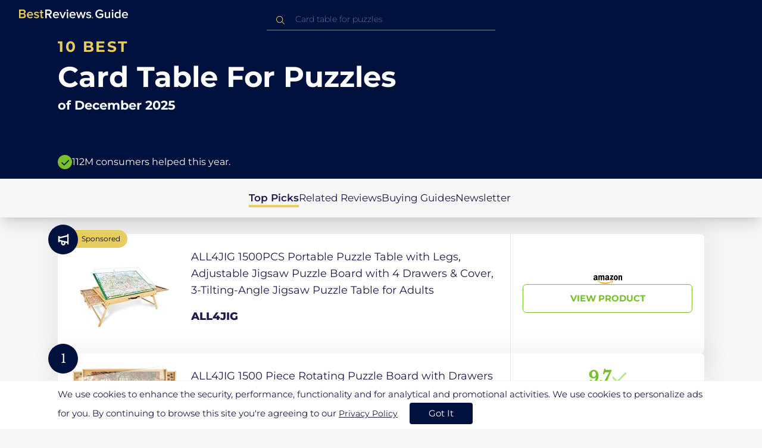

--- FILE ---
content_type: text/html
request_url: https://ca.bestreviews.guide/card-table-for-puzzles
body_size: 27586
content:
<!DOCTYPE html><html lang="en"><head><meta charSet="utf-8"/><meta name="viewport" content="width=device-width,initial-scale=1"/><meta name="robots" content="follow, index"/><meta property="og:site_name" content="Best Reviews Guide"/><title>10 Best Card Table For Puzzles 2025 in the CA | There&#x27;s One Clear Winner | BestReviews.guide</title><meta name="description" content="BestReviews.Guide analyzes thousands of articles and customer reviews to find the top-rated products at today&#x27;s lowest prices. Best products, best offers."/><meta name="viewport" content="width=device-width,initial-scale=1"/><meta name="robots" content="follow, index"/><meta name="charset" content="utf-8"/><meta property="og:url" content="https://ca.bestreviews.guide/card-table-for-puzzles"/><link rel="canonical" href="https://ca.bestreviews.guide/card-table-for-puzzles"/><link rel="alternate" hrefLang="en-US" href="https://www.bestreviews.guide/card-table-for-puzzles"/><link rel="alternate" hrefLang="en-GB" href="https://uk.bestreviews.guide/card-table-for-puzzles"/><link rel="alternate" hrefLang="en-IN" href="https://in.bestreviews.guide/card-table-for-puzzles"/><link rel="alternate" hrefLang="en-CA" href="https://ca.bestreviews.guide/card-table-for-puzzles"/><link rel="alternate" hrefLang="en-AU" href="https://au.bestreviews.guide/card-table-for-puzzles"/><meta property="og:locale" content="ca"/><meta property="og:site_name" content="Best Reviews Guide"/><meta property="og:image:width" content="1024"/><meta property="og:image:height" content="1024"/><meta property="og:image" content="https://images-proxy.bestreviews.guide/HlZJ6g-DfuTmN0aKIjI3j4YHkgs=/0x150/https://m.media-amazon.com/images/I/41blzQWlhxL._SL500_.jpg"/><meta property="og:image:alt" content="Best Reviews Guide Image"/><meta property="og:title" content="10 Best Card Table For Puzzles 2025 in the CA | There&#x27;s One Clear Winner | BestReviews.guide"/><meta property="og:description" content="BestReviews.Guide analyzes thousands of articles and customer reviews to find the top-rated products at today&#x27;s lowest prices. Best products, best offers."/><meta property="og:type" content="website"/><link rel="stylesheet" href="/build/root-BOn8Mf1R.css"/><link rel="preload" as="style" href="/build/tailwind-XmYg1dFT.css"/><link rel="stylesheet" href="/build/tailwind-XmYg1dFT.css"/><link rel="preconnect" href="https://m.media-amazon.com"/><link rel="preconnect" href="https://res.cloudinary.com"/><script id="fcb-pixel" async="">
                 setTimeout(() => {
                   !(function (f, b, e, v, n, t, s) {
                     if (f.fbq) return;
                     n = f.fbq = function () {
                       n.callMethod ? n.callMethod.apply(n, arguments) : n.queue.push(arguments);
                     };
                     if (!f._fbq) f._fbq = n;
                     n.push = n;
                     n.loaded = !0;
                     n.version = "2.0";
                     n.queue = [];
                     t = b.createElement(e);
                     t.async = !0;
                     t.src = v;
                     s = b.getElementsByTagName(e)[0];
                     s.parentNode.insertBefore(t, s);
                   })(
                     window,
                     document,
                     "script",
                     "https://connect.facebook.net/en_US/fbevents.js"
                   );
                   fbq("init", "545343492657079");
                   fbq("track", "PageView");
                 }, 1000);
        </script></head><body class="overflow-x-hidden bg-[#f7f7f7]"><main class="flex h-screen flex-col"><div class="fixed bottom-0 z-40 flex h-fit w-full justify-center border-t border-t-neutral-100 bg-white shadow-sm mobile:relative"><div class="content-container items-center self-center py-2 text-[15px] leading-7 text-indigo-950 mobile:flex mobile:flex-row mobile:text-[11px] mobile:leading-5 [&amp;&gt;span&gt;a]:text-sm [&amp;&gt;span&gt;a]:underline mobile:[&amp;&gt;span&gt;a]:text-[13px]"><span class="mobile:hidden">We use cookies to enhance the security, performance, functionality and for analytical and promotional activities. We use cookies to personalize ads for you. By continuing to browse this site you&#x27;re agreeing to our<!-- --> <a aria-label="go to privacy policy page" data-discover="true" href="/privacy">Privacy Policy</a></span><span class="desktop:hidden">We use cookies to enhance your experience and personalize ads. By using the site, you agree to that.<!-- --> <a aria-label="go to privacy policy page" data-discover="true" href="/privacy">Privacy Policy</a></span><button class="ml-5 rounded-[4px] bg-indigo-1000 px-8 py-1 text-[15px] text-white mobile:h-fit mobile:shrink-0 mobile:px-4 mobile:py-2 mobile:text-[11px]" aria-label="accept cookies">Got It</button></div></div><div class="relative flex h-16 flex-col bg-indigo-1000 text-white" data-testid="app-bar"><div class="flex h-16 w-full items-center px-6 py-2"><a data-testid="icon-home-link" class="z-40 cursor-pointer" aria-label="go home page" href="/"><svg width="183" height="15" viewBox="0 0 183 15" fill="none" xmlns="http://www.w3.org/2000/svg" class="absolute left-8 top-4 shrink-0 cursor-pointer tablet:left-4 [&amp;&gt;.highlight]:hover:fill-[#ADDEFF]"><path class="highlight" d="M7.21897 14.3799H0V0H7.0255C9.66022 0 11.0945 1.63823 11.0945 3.66515C11.0945 5.45327 9.93949 6.68301 8.61079 6.96336C10.1528 7.201 11.3746 8.7309 11.3746 10.4775C11.3734 12.7199 9.9168 14.3799 7.21897 14.3799ZM6.53255 5.9266C7.06925 5.96863 7.59865 5.78764 7.9816 5.4312C8.36455 5.07476 8.56277 4.57851 8.52416 4.07287C8.55492 3.56919 8.35418 3.07737 7.97307 2.72265C7.59196 2.36792 7.06725 2.18451 6.53255 2.21913H2.50684V5.9266H6.53255ZM6.63939 12.1572C7.98913 12.1572 8.80219 11.4028 8.80219 10.1521C8.83053 9.6071 8.61062 9.07662 8.19765 8.69375C7.78468 8.31088 7.21785 8.11196 6.63939 8.1469H2.50684V12.1569H6.63898L6.63939 12.1572ZM18.6336 14.6365C15.5068 14.6365 13.2153 12.4597 13.2153 9.16152C13.2153 6.14366 15.4016 3.70709 18.4628 3.70709C21.5686 3.70709 23.5392 6.07804 23.5392 9.35528V9.91676H15.5711C15.7423 11.47 16.8994 12.7836 18.8481 12.7836C19.9581 12.7789 21.0208 12.36 21.8029 11.6187L22.8313 13.1066C21.7031 14.1208 20.1932 14.6718 18.6336 14.6385V14.6365ZM21.3752 8.29833C21.3108 7.06976 20.4755 5.56083 18.4414 5.56083C16.5352 5.56083 15.6363 7.04801 15.5501 8.29833H21.3752ZM29.3218 14.6365C27.6679 14.6847 26.0652 14.0926 24.8877 12.9983L25.9161 11.3818C26.8406 12.2659 28.0901 12.7825 29.4072 12.8251C30.7557 12.8251 31.4623 12.2644 31.4623 11.4455C31.4623 9.39761 25.2086 10.863 25.2086 6.85386C25.2086 5.14923 26.6661 3.70864 29.2785 3.70864C30.7621 3.67979 32.199 4.19739 33.2832 5.15117L32.341 6.74863C31.5562 5.93999 30.442 5.4851 29.2785 5.49831C28.1012 5.49831 27.3723 6.05785 27.3723 6.79173C27.3723 8.62373 33.626 7.2441 33.626 11.3841C33.6243 13.2379 32.1054 14.6385 29.3214 14.6385L29.3218 14.6365ZM39.0014 14.6365C37.2462 14.6365 36.3465 13.6883 36.3465 11.9417V5.9266H34.6325V3.96531H36.3469V1.12024H38.5951V3.96725H40.6944V5.9266H38.5951V11.3818C38.5951 12.0924 38.9383 12.6314 39.5802 12.6314C39.9512 12.6345 40.3073 12.4942 40.5653 12.2431L41.1015 13.9667C40.5219 14.4398 39.768 14.6797 39.0022 14.6346L39.0014 14.6365Z" fill="#E7CD60"></path><path d="M55.12 14.3787H52.2041L49.05 9.05195H46.543V14.3787H44.0359V0.108081H50.3169C53.1475 0.108081 55.0124 1.92675 55.0124 4.58001C55.0124 7.10324 53.3396 8.49529 51.6036 8.77245L55.1192 14.3771L55.12 14.3787ZM49.9938 6.84781C50.6437 6.88778 51.2807 6.66132 51.7466 6.22466C52.2126 5.788 52.4638 5.18212 52.4378 4.5575C52.4378 3.18797 51.4087 2.31066 49.9938 2.31066H46.5426V6.84704L49.9938 6.84781ZM62.2587 14.6349C59.1285 14.6349 56.8345 12.4746 56.8345 9.20024C56.8345 6.20614 59.0217 3.78811 62.0868 3.78811C65.1956 3.78811 67.1685 6.14131 67.1685 9.39278V9.95022H59.1919C59.3064 11.5931 60.7584 12.8524 62.4726 12.7953C63.5773 12.7922 64.6378 12.3779 65.4309 11.6396L66.46 13.1147C65.3179 14.1254 63.8116 14.6709 62.2587 14.636V14.6349ZM65.0019 8.34622C64.9376 7.12692 64.1022 5.6289 62.0662 5.6289C60.1572 5.6289 59.2566 7.10402 59.1717 8.34622H65.0019ZM74.5449 14.3794H72.1228L67.8984 4.04626H70.3217L73.3444 11.7918L76.3682 4.04626H78.7689L74.5449 14.3794ZM81.3185 2.78231C80.7275 2.80433 80.1819 2.47953 79.9397 1.96158C79.6976 1.44364 79.8074 0.836402 80.2173 0.427157C80.6272 0.0179109 81.2549 -0.111285 81.8035 0.100693C82.3521 0.312671 82.7116 0.823317 82.7119 1.39104C82.7198 1.75307 82.5773 2.10323 82.3159 2.36425C82.0545 2.62527 81.6956 2.77569 81.3185 2.78231ZM82.4333 14.3775H80.1818V4.04548H82.4333V14.3775ZM90.1515 14.6349C87.02 14.6349 84.7261 12.4746 84.7261 9.20024C84.7261 6.20614 86.9133 3.78811 89.9784 3.78811C93.0871 3.78811 95.06 6.14131 95.06 9.39278V9.95022H87.0843C87.1996 11.5931 88.6516 12.852 90.3658 12.7953C91.4705 12.7922 92.531 12.3779 93.3241 11.6396L94.3532 13.1147C93.2095 14.1252 91.7017 14.6697 90.1478 14.6333L90.1515 14.6349ZM92.8947 8.34622C92.8304 7.12692 91.9941 5.6289 89.9578 5.6289C88.0487 5.6289 87.1482 7.10402 87.0633 8.34622H92.8943H92.8947ZM108.696 14.3794H106.337L103.915 6.80977L101.514 14.3822H99.1547L95.9395 4.04897H98.2768L100.464 11.5589L102.931 4.04897H104.923L107.369 11.5589L109.556 4.04897H111.914L108.698 14.3822L108.696 14.3794ZM117.036 14.6368C115.389 14.6885 113.79 14.1022 112.598 13.0099L113.627 11.4059C114.563 12.2888 115.811 12.8009 117.122 12.8399C118.473 12.8399 119.18 12.2832 119.18 11.4704C119.18 9.43703 112.919 10.892 112.919 6.91303C112.919 5.22247 114.378 3.78966 116.993 3.78966C118.471 3.75812 119.906 4.27094 121.002 5.22286L120.059 6.80705C119.263 5.99976 118.151 5.5493 116.993 5.56485C115.814 5.56485 115.085 6.12151 115.085 6.84898C115.085 8.66764 121.346 7.29811 121.346 11.4063C121.346 13.2459 119.823 14.636 117.035 14.636L117.036 14.6368Z" fill="white"></path><path class="highlight" d="M123.304 14.64C122.764 14.6274 122.331 14.1928 122.325 13.6575C122.325 13.122 122.763 12.688 123.304 12.688C123.844 12.688 124.282 13.122 124.282 13.6575C124.277 14.1928 123.844 14.6274 123.304 14.64Z" fill="#E7CD60"></path><path d="M135.618 14.6399C131.504 14.6399 128.198 11.7372 128.198 7.30972C128.198 2.86129 131.504 0.00141843 135.618 0.00141843C137.919 -0.0453017 140.077 1.06487 141.3 2.92497L139.285 4.08989C138.459 2.92749 137.09 2.22343 135.618 2.20428C132.819 2.20428 130.741 4.32248 130.741 7.30972C130.741 10.255 132.817 12.4163 135.618 12.4163C136.862 12.4091 138.058 11.9553 138.967 11.145V8.96196H134.727V6.78007H141.427V12.0552C139.994 13.703 137.862 14.6514 135.618 14.6399ZM153.086 14.3645H150.86V13.0085C149.959 14.0167 148.645 14.6039 147.257 14.6188C145.051 14.6188 143.948 13.4539 143.948 11.3772V4.13144H146.174V10.5509C146.174 12.1402 146.98 12.6478 148.253 12.6478C149.292 12.6133 150.255 12.1199 150.86 11.3128V4.13221H153.085V14.3641L153.086 14.3645ZM157.093 2.88187C156.504 2.90805 155.957 2.58935 155.712 2.07697C155.467 1.56459 155.573 0.961618 155.981 0.554122C156.388 0.146626 157.015 0.0165933 157.563 0.225715C158.111 0.434837 158.47 0.941036 158.471 1.50416C158.48 1.86132 158.34 2.20735 158.082 2.46585C157.823 2.72434 157.467 2.87403 157.093 2.88187H157.093ZM158.195 14.3645H155.97V4.13144H158.195V14.3645ZM170.512 14.3645H168.287V12.9666C167.536 13.992 166.311 14.6075 165 14.6188C162.393 14.6188 160.464 12.6276 160.464 9.23882C160.464 5.93356 162.371 3.8802 165.001 3.8802C166.321 3.87726 167.554 4.50534 168.286 5.55302V0.233625H170.512V14.3641L170.512 14.3645ZM165.658 12.6485C166.715 12.621 167.694 12.1083 168.287 11.2716V7.22507C167.695 6.3881 166.716 5.87529 165.658 5.84813C163.877 5.84813 162.753 7.26661 162.753 9.23804C162.753 11.2289 163.876 12.6485 165.657 12.6485H165.658ZM178.145 14.6188C175.051 14.6188 172.782 12.4785 172.782 9.23804C172.782 6.27178 174.944 3.87943 177.975 3.87943C181.05 3.87943 183 6.20926 183 9.43219V9.98281H175.113C175.219 11.6034 176.655 12.8509 178.356 12.8C179.451 12.7966 180.501 12.3861 181.283 11.6556L182.301 13.1168C181.174 14.1165 179.683 14.6567 178.145 14.6219L178.145 14.6188ZM180.858 8.38998C180.795 7.18235 179.968 5.70019 177.953 5.70019C176.067 5.70019 175.177 7.16138 175.093 8.38998H180.858Z" fill="white"></path></svg></a><div class="mx-auto w-full max-w-96 text-white tablet:max-w-full"><form method="get" action="/" id="search-form"><div class="relative tablet:hidden"><div class="fixed top-0 z-0 hidden w-full bg-white tablet:block tablet:h-screen"></div><button class="ml-1 hidden shrink-0 tablet:block" aria-label="Close search"><svg xmlns="http://www.w3.org/2000/svg" width="24" height="24" viewBox="0 0 24 24" class="h-6 w-6 rotate-180 scale-y-[85%]"><path fill="black" fill-rule="evenodd" d="M12 4l-1.41 1.41L16.17 11H4v2h12.17l-5.58 5.59L12 20l8-8z"></path></svg></button><input data-testid="search-input" class="w-full border-b-[1px] border-b-white/50 bg-inherit py-1.5 pl-12 pr-8 text-sm/6 font-extralight caret-white placeholder:font-extralight placeholder:text-blue-200/70 focus:outline-none tablet:mx-2 tablet:my-auto tablet:border tablet:border-zinc-200 tablet:py-1 tablet:pl-3 tablet:pr-8 tablet:z-10 tablet:text-base tablet:font-extralight tablet:text-black tablet:caret-black tablet:placeholder:text-base tablet:placeholder:text-neutral-400" placeholder="Card table for puzzles" id="search-input" role="combobox" type="text" aria-expanded="false" aria-autocomplete="list" data-headlessui-state="" value=""/><div class="group absolute inset-y-0 left-0 flex items-center px-2.5 tablet:hidden"><svg width="23" height="23" viewBox="0 0 23 23" fill="none" xmlns="http://www.w3.org/2000/svg"><path fill-rule="evenodd" clip-rule="evenodd" d="M15.6148 7.64964C17.6555 9.69032 17.8028 12.9074 16.0569 15.1179L19.8625 18.9238C20.0458 19.1071 20.0458 19.4043 19.8625 19.5876C19.6792 19.7709 19.3821 19.7709 19.1988 19.5876L15.4158 15.8045C13.2052 17.8124 9.78398 17.7491 7.64964 15.6148C5.45012 13.4153 5.45012 9.84915 7.64964 7.64964C9.84915 5.45012 13.4153 5.45012 15.6148 7.64964ZM8.3134 8.3134C6.48047 10.1463 6.48047 13.1181 8.3134 14.951C10.1463 16.784 13.1181 16.784 14.951 14.951C16.784 13.1181 16.784 10.1463 14.951 8.3134C13.1181 6.48047 10.1463 6.48047 8.3134 8.3134Z" fill="#E7CD60"></path></svg></div><div class="group absolute inset-y-0 right-2 z-10 hidden items-center px-2.5 mobile:flex"><svg width="21" height="21" viewBox="0 0 21 21" fill="none" xmlns="http://www.w3.org/2000/svg" class="h-[18px] w-[18px]"><path fill-rule="evenodd" clip-rule="evenodd" d="M14.4222 2.47445C17.4832 5.53548 17.7042 10.361 15.0853 13.6769L20.7938 19.3857C21.0687 19.6607 21.0687 20.1064 20.7938 20.3814C20.5189 20.6563 20.0731 20.6563 19.7982 20.3814L14.1236 14.7067C10.8077 17.7186 5.67597 17.6237 2.47445 14.4222C-0.824818 11.1229 -0.824818 5.77373 2.47445 2.47445C5.77373 -0.824818 11.1229 -0.824818 14.4222 2.47445ZM3.4701 3.4701C0.720704 6.21949 0.720704 10.6771 3.4701 13.4265C6.21949 16.1759 10.6771 16.1759 13.4265 13.4265C16.1759 10.6771 16.1759 6.21949 13.4265 3.4701C10.6771 0.720704 6.21949 0.720704 3.4701 3.4701Z" fill="#3f3f3f"></path></svg></div><div class="z-10 mt-14 hidden w-full tablet:absolute tablet:block tablet:border-b-[1px] tablet:border-b-neutral-200"></div></div><button class="hidden tablet:ml-auto tablet:flex" aria-label="Open search" data-testid="search-icon-mobile"><svg width="21" height="21" viewBox="0 0 21 21" fill="none" xmlns="http://www.w3.org/2000/svg"><path fill-rule="evenodd" clip-rule="evenodd" d="M14.4222 2.47445C17.4832 5.53548 17.7042 10.361 15.0853 13.6769L20.7938 19.3857C21.0687 19.6607 21.0687 20.1064 20.7938 20.3814C20.5189 20.6563 20.0731 20.6563 19.7982 20.3814L14.1236 14.7067C10.8077 17.7186 5.67597 17.6237 2.47445 14.4222C-0.824818 11.1229 -0.824818 5.77373 2.47445 2.47445C5.77373 -0.824818 11.1229 -0.824818 14.4222 2.47445ZM3.4701 3.4701C0.720704 6.21949 0.720704 10.6771 3.4701 13.4265C6.21949 16.1759 10.6771 16.1759 13.4265 13.4265C16.1759 10.6771 16.1759 6.21949 13.4265 3.4701C10.6771 0.720704 6.21949 0.720704 3.4701 3.4701Z" fill="white"></path></svg></button></form></div></div></div><div class="w-full"><div class="-mt-1 bg-indigo-1000 text-white" data-testid="products-page-header"><div class="flex h-60 flex-col xl-desktop:mx-52 mobile:h-52"><div class="content-container flex h-full flex-col self-center pb-4"><h1 class="flex flex-col" data-testid="products-page-title"><span class="text-[25px] font-bold uppercase tracking-widest text-yellow-250 mobile:text-[20px]">10 best</span><span class="text-5xl font-bold capitalize desktop:mt-2 mobile:text-2xl">Card Table For Puzzles</span><span class="mt-2 text-[21px] font-bold mobile:text-lg">of <!-- -->December 2025</span></h1><div class="mt-auto flex items-center gap-2" data-testid="products-page-subtitle"><svg class="h-6 w-6 mobile:h-5 mobile:w-5" width="28" height="28" viewBox="0 0 28 28" fill="none" xmlns="http://www.w3.org/2000/svg"><path fill-rule="evenodd" clip-rule="evenodd" d="M14 0C21.732 0 28 6.26801 28 14C28 21.732 21.732 28 14 28C6.26801 28 0 21.732 0 14C0 6.26801 6.26801 0 14 0ZM21.0711 9.75736L12.5851 18.2419L8.34315 14L6.92893 15.4142L12.5858 21.0711L14 19.6569L22.4853 11.1716L21.0711 9.75736Z" fill="#78C02A"></path></svg><p class="text-[16px] font-normal mobile:text-sm">112M consumers helped this year.</p></div></div></div></div><nav class="absolute z-10 hidden h-full w-60 xl-desktop:block desktop-only:relative desktop-only:flex desktop-only:h-min desktop-only:w-full desktop-only:justify-center desktop-only:py-5 desktop-only:shadow-xl"><ul class="flex flex-col gap-5 desktop-only:content-container xl-desktop:ml-7 xl-desktop:mt-12 xl-desktop:h-full desktop-only:flex desktop-only:flex-row desktop-only:justify-center"><li><a href="#products" class="-ml-1 font-semibold xl-desktop:border-l-[6px] xl-desktop:border-l-yellow-250 desktop-only:border-b-4 desktop-only:border-b-yellow-250 desktop-only:pb-0.5 text-[17px] text-indigo-950 xl-desktop:pl-4">Top Picks</a></li><li><a href="#relatedLists" class="text-[17px] text-indigo-950 xl-desktop:pl-4">Related Reviews</a></li><li><a href="#buyingGuide" class="text-[17px] text-indigo-950 xl-desktop:pl-4">Buying Guides</a></li><li><a href="#newsletter" class="text-[17px] text-indigo-950 xl-desktop:pl-4">Newsletter</a></li></ul></nav><div class="relative flex flex-col gap-7 py-7 mobile:gap-5"><div class="flex w-full justify-center self-center xl-desktop:mx-52"><div class="content-container flex xl-desktop:mx-52"><a class="max-h-50 relative min-h-50 w-full rounded-md bg-white shadow-[0px_3px_35px_15px_rgba(0,0,0,0.05)] transition-shadow duration-500 ease-in-out hover:shadow-[0px_3px_19px_6px_rgba(209,209,209,1)] mobile:min-h-84 mobile:px-6 mobile:pb-2 mobile:hover:shadow-[0px_3px_35px_15px_rgba(0,0,0,0.05)]" href="/redirect?url=aHR0cHM6Ly93d3cuYW1hem9uLmNhL2RwL0IwOUJUTURRMlQ_dGFnPWJlc2RlYXRvZDAzOC0yMCZsaW5rQ29kZT1vZ2kmdGg9MSZwc2M9MQ&amp;clickId=983808544&amp;source=amazon&amp;productId=B09BTMDQ2T&amp;slug=card-table-for-puzzles&amp;product_data=eyJwcmljZSI6MTMyLjk5LCJicm93c2VOb2RlSWQiOiI2NzQyMzcwMDExIiwicG9zaXRpb24iOjAsInNhbGVzUmFuayI6MjE0MH0" aria-label="View Product" target="_blank" rel="noreferrer"><div class="absolute -left-4 -top-4 z-10 mobile:left-5 mobile:top-5" data-testid="placement-badge-0"><div class="absolute left-10 top-[9px] flex h-[30px] min-w-max items-center rounded-r-2xl pl-4 pr-3 mobile:left-7 mobile:top-[7px] mobile:h-[25px] mobile:!pr-2 bg-yellow-250"><svg width="14" height="15" viewBox="0 0 14 15" fill="none" xmlns="http://www.w3.org/2000/svg" class="hidden"><path d="M6.52555 12.75C6.63055 12.75 6.73117 12.7347 6.82742 12.7041C6.92367 12.6734 7.01555 12.6144 7.10305 12.5269L12.0249 7.605C12.1124 7.5175 12.1715 7.42562 12.2021 7.32937C12.2327 7.23312 12.248 7.1325 12.248 7.0275V3.0375C12.248 2.81 12.1737 2.62187 12.0249 2.47312C11.8762 2.32437 11.688 2.25 11.4605 2.25H7.47055C7.36555 2.25 7.26055 2.26531 7.15555 2.29594C7.05055 2.32656 6.9543 2.38562 6.8668 2.47312L1.97117 7.36875C1.79617 7.54375 1.70867 7.73844 1.70867 7.95281C1.70867 8.16719 1.79617 8.36188 1.97117 8.53687L5.96117 12.5269C6.03117 12.5969 6.11648 12.6516 6.21711 12.6909C6.31773 12.7303 6.42055 12.75 6.52555 12.75ZM10.0824 5.085C9.89867 5.085 9.73898 5.01719 9.60336 4.88156C9.46773 4.74594 9.39992 4.58625 9.39992 4.4025C9.39992 4.21875 9.46773 4.05906 9.60336 3.92344C9.73898 3.78781 9.89867 3.72 10.0824 3.72C10.2662 3.72 10.4259 3.78781 10.5615 3.92344C10.6971 4.05906 10.7649 4.21875 10.7649 4.4025C10.7649 4.58625 10.6971 4.74594 10.5615 4.88156C10.4259 5.01719 10.2662 5.085 10.0824 5.085Z" fill="#0AB3FF"></path></svg><p class="text-xs text-black">Sponsored</p></div><div class="relative flex h-[50px] w-[50px] items-center justify-center rounded-full bg-indigo-1000 mobile:h-[40px] mobile:w-[40px]"><p class="items-center px-2 text-center align-middle text-xs font-medium text-white mobile:ml-0.5 mobile:mt-0.5 hidden">undefined% off</p><svg width="28" height="28" viewBox="0 0 28 28" fill="none" xmlns="http://www.w3.org/2000/svg" class=""><g clip-path="url(#clip0_189_10664)"><path d="M20.9202 5.87355V6.73347L8.24778 9.77485V8.28735H5.83398V18.546H8.24778V17.0585L10.6616 17.6408V20.2507C10.6385 22.1436 12.0515 23.7469 13.9323 23.9619C14.949 24.0607 15.9601 23.7253 16.7163 23.0387C17.4725 22.352 17.9035 21.3778 17.9029 20.3563V19.3757L20.9202 20.0998V22.1667H23.334V4.66666H20.9202V5.87355ZM15.4892 20.3563C15.4892 21.0229 14.9488 21.5632 14.2823 21.5632C13.6157 21.5632 13.0754 21.0229 13.0754 20.3563V18.2171L15.4892 18.7964V20.3563ZM20.9202 17.6197L8.24778 14.5783V12.255L20.9202 9.21364V17.6197Z" fill="white"></path></g><defs><clipPath id="clip0_189_10664"><rect width="28" height="28" fill="white"></rect></clipPath></defs></svg></div></div><div class="flex h-full w-full flex-row mobile:flex-col mobile:justify-between" data-testid="sponsored-card-content-0"><div class="flex w-56 shrink-0 items-center justify-center mobile:hidden"><img src="https://images-proxy.bestreviews.guide/T-u2etOomR8xgOdpfHxoPtu7UT8=/0x150/https://m.media-amazon.com/images/I/41blsCI-TjL._SL200_.jpg" alt="ALL4JIG 1500PCS Portable Puzzle Table with Legs, Adjustable Jigsaw Puzzle Board with 4 Drawers &amp; Cover, 3-Tilting-Angle Jigsaw Puzzle Table for Adults" class="h-48 w-48 object-scale-down"/></div><div class="relative flex flex-col gap-2 py-6 pr-2 mobile:flex-col-reverse mobile:gap-4 mobile:py-0"><div class="sponsored-product-name group line-clamp-3 text-lg leading-7 text-indigo-950 transition-colors duration-700 ease-in-out hover:text-sky-600 tablet:line-clamp-2 mobile:hover:text-black"><p>ALL4JIG 1500PCS Portable Puzzle Table with Legs, Adjustable Jigsaw Puzzle Board with 4 Drawers &amp; Cover, 3-Tilting-Angle Jigsaw Puzzle Table for Adults</p><div class="invisible absolute bottom-full z-50 w-max max-w-[500px] rounded-md border border-neutral-600 bg-[#edf6fd] p-2 text-sm text-black opacity-0 transition-opacity delay-300 duration-700 ease-in-out group-hover:visible group-hover:opacity-100 mobile:hidden"><div class="absolute left-1/2 top-full -z-50 h-5 w-5 border-b border-r border-b-neutral-600 border-r-neutral-600 bg-[#edf6fd] -translate-x-1/2 -translate-y-[9px] rotate-45"></div><p class="m-1 text-[16px] leading-[22px] text-[#07133d]">ALL4JIG 1500PCS Portable Puzzle Table with Legs, Adjustable Jigsaw Puzzle Board with 4 Drawers &amp; Cover, 3-Tilting-Angle Jigsaw Puzzle Table for Adults</p></div></div><div class="w-fit cursor-pointer py-4 mobile:flex mobile:w-full mobile:flex-row mobile:items-end mobile:justify-between"><p class="sponsored-product-brand line-clamp-1 text-lg font-extrabold text-indigo-950 transition-colors duration-700 ease-in-out hover:text-sky-600 mobile:hover:text-black">ALL4JIG</p><div class="hidden h-48 w-48 shrink-0 items-center justify-center mobile:flex mobile:flex-col mobile:h-32 mobile:w-32"><img src="https://images-proxy.bestreviews.guide/T-u2etOomR8xgOdpfHxoPtu7UT8=/0x150/https://m.media-amazon.com/images/I/41blsCI-TjL._SL200_.jpg" alt="ALL4JIG 1500PCS Portable Puzzle Table with Legs, Adjustable Jigsaw Puzzle Board with 4 Drawers &amp; Cover, 3-Tilting-Angle Jigsaw Puzzle Table for Adults" class="h-full w-full object-scale-down"/><svg width="48" height="15" viewBox="0 0 48 15" fill="none" xmlns="http://www.w3.org/2000/svg" class="mt-2 hidden shrink-0 mobile:ml-auto mobile:flex"><g clip-path="url(#clip0_248_18670)"><path fill-rule="evenodd" clip-rule="evenodd" d="M29.779 11.3121C26.9896 13.3681 22.9466 14.465 19.4657 14.465C14.5848 14.465 10.1908 12.6597 6.86649 9.65726C6.60532 9.42115 6.83933 9.09938 7.15274 9.28325C10.7403 11.3706 15.1761 12.6263 19.7582 12.6263C22.8484 12.6263 26.2479 11.9869 29.3737 10.6602C29.8459 10.4596 30.2408 10.9694 29.779 11.3121Z" fill="#FF9900"></path><path fill-rule="evenodd" clip-rule="evenodd" d="M30.9382 9.98529C30.583 9.5298 28.5814 9.77008 27.6829 9.87664C27.4092 9.91007 27.3674 9.67188 27.614 9.50054C29.2082 8.37853 31.8241 8.70239 32.1292 9.07848C32.4342 9.45667 32.0498 12.0789 30.5517 13.3304C30.3218 13.5227 30.1025 13.4203 30.2048 13.1654C30.5412 12.3254 31.2955 10.4429 30.9382 9.98529Z" fill="#FF9900"></path><path fill-rule="evenodd" clip-rule="evenodd" d="M27.7447 1.57961V0.488937C27.7447 0.323873 27.8701 0.213135 28.0205 0.213135H32.9034C33.0601 0.213135 33.1855 0.325963 33.1855 0.488937V1.4229C33.1834 1.57961 33.0518 1.78437 32.8178 2.10823L30.2875 5.72082C31.2277 5.69784 32.2202 5.83783 33.0727 6.31839C33.2649 6.42704 33.3171 6.58583 33.3318 6.74254V7.90634C33.3318 8.06514 33.1563 8.25109 32.9724 8.15498C31.4701 7.36727 29.4747 7.28161 27.8136 8.16334C27.6444 8.25527 27.4668 8.07141 27.4668 7.91261V6.80731C27.4668 6.62971 27.4689 6.32675 27.6465 6.05721L30.5779 1.85332H28.0268C27.8701 1.85332 27.7447 1.74258 27.7447 1.57961Z" fill="#030303"></path><path fill-rule="evenodd" clip-rule="evenodd" d="M9.93257 8.38481H8.447C8.30492 8.37436 8.19209 8.26781 8.18164 8.13199V0.507749C8.18164 0.355222 8.3091 0.234035 8.46789 0.234035H9.85317C9.99734 0.240299 10.1123 0.351042 10.1227 0.488943V1.48559H10.1499C10.5113 0.522373 11.1904 0.0731506 12.1056 0.0731506C13.0353 0.0731506 13.6162 0.522373 14.0341 1.48559C14.3935 0.522373 15.2104 0.0731506 16.0859 0.0731506C16.7085 0.0731506 17.3897 0.330148 17.8055 0.906824C18.2756 1.54827 18.1795 2.48015 18.1795 3.29711L18.1774 8.10901C18.1774 8.26154 18.0499 8.38481 17.8911 8.38481H16.4077C16.2593 8.37436 16.1402 8.25527 16.1402 8.10901V4.0681C16.1402 3.74633 16.1695 2.944 16.0984 2.63894C15.9877 2.12704 15.6555 1.98287 15.225 1.98287C14.8657 1.98287 14.4896 2.22315 14.337 2.6076C14.1845 2.99205 14.1991 3.63559 14.1991 4.0681V8.10901C14.1991 8.26154 14.0717 8.38481 13.9129 8.38481H12.4294C12.279 8.37436 12.162 8.25527 12.162 8.10901L12.1599 4.0681C12.1599 3.21771 12.2999 1.96615 11.2447 1.96615C10.177 1.96615 10.2188 3.18637 10.2188 4.0681V8.10901C10.2188 8.26154 10.0914 8.38481 9.93257 8.38481" fill="#030303"></path><path fill-rule="evenodd" clip-rule="evenodd" d="M37.3899 0.0731506C39.5943 0.0731506 40.7873 1.96615 40.7873 4.37315C40.7873 6.69866 39.4689 8.54361 37.3899 8.54361C35.2253 8.54361 34.0469 6.6506 34.0469 4.29166C34.0469 1.9181 35.2399 0.0731506 37.3899 0.0731506ZM37.4025 1.62976C36.3076 1.62976 36.2387 3.12159 36.2387 4.05138C36.2387 4.98326 36.224 6.97237 37.3899 6.97237C38.5412 6.97237 38.5955 5.36771 38.5955 4.38986C38.5955 3.74633 38.5684 2.97743 38.374 2.36732C38.2069 1.83661 37.8747 1.62976 37.4025 1.62976Z" fill="#030303"></path><path fill-rule="evenodd" clip-rule="evenodd" d="M43.6453 8.38481H42.166C42.0177 8.37436 41.8986 8.25527 41.8986 8.10901L41.8965 0.482674C41.909 0.342684 42.0323 0.234035 42.1827 0.234035H43.5597C43.6892 0.240299 43.7958 0.328059 43.825 0.447155V1.61304H43.8522C44.268 0.57043 44.8509 0.0731506 45.8768 0.0731506C46.5433 0.0731506 47.1931 0.313433 47.611 0.971596C47.9996 1.5817 47.9996 2.6076 47.9996 3.34516V8.14453C47.9829 8.27825 47.8597 8.38481 47.7134 8.38481H46.2237C46.0878 8.37436 45.975 8.27407 45.9604 8.14453V4.00333C45.9604 3.16965 46.0565 1.94944 45.0306 1.94944C44.6691 1.94944 44.3369 2.19181 44.1719 2.55954C43.9629 3.02548 43.9357 3.48933 43.9357 4.00333V8.10901C43.9337 8.26154 43.8041 8.38481 43.6453 8.38481" fill="#030303"></path><path fill-rule="evenodd" clip-rule="evenodd" d="M23.8519 4.74296C23.8519 5.32173 23.8665 5.80438 23.574 6.31838C23.3379 6.73626 22.9618 6.99326 22.546 6.99326C21.9756 6.99326 21.6413 6.55866 21.6413 5.91721C21.6413 4.65103 22.7759 4.42119 23.8519 4.42119V4.74296ZM25.35 8.36391C25.2518 8.45166 25.1097 8.45793 24.999 8.39943C24.5059 7.98991 24.4161 7.79977 24.1465 7.40905C23.3317 8.24063 22.7529 8.48927 21.6977 8.48927C20.4462 8.48927 19.4746 7.71828 19.4746 6.17421C19.4746 4.96862 20.1265 4.14748 21.0584 3.74631C21.8649 3.39111 22.9911 3.32843 23.8519 3.23023V3.038C23.8519 2.68489 23.8791 2.26701 23.6701 1.96196C23.4905 1.68824 23.1436 1.57542 22.8365 1.57542C22.2702 1.57542 21.7667 1.86584 21.6434 2.46759C21.6183 2.60132 21.5201 2.73295 21.3843 2.73922L19.9447 2.5846C19.8235 2.55744 19.6877 2.45924 19.7232 2.27328C20.0534 0.526533 21.633 0 23.0454 0C23.7683 0 24.7128 0.192226 25.2832 0.739651C26.0061 1.41453 25.9372 2.31507 25.9372 3.295V5.61007C25.9372 6.30584 26.2255 6.61089 26.4971 6.98699C26.5911 7.12071 26.612 7.28159 26.4908 7.38189C26.1879 7.63471 25.6488 8.10482 25.3521 8.36809L25.35 8.3639" fill="#030303"></path><path fill-rule="evenodd" clip-rule="evenodd" d="M4.37731 4.74296C4.37731 5.32173 4.39194 5.80438 4.09942 6.31838C3.86332 6.73626 3.48931 6.99326 3.07143 6.99326C2.50102 6.99326 2.16881 6.55866 2.16881 5.91721C2.16881 4.65103 3.30335 4.42119 4.37731 4.42119V4.74296ZM5.87542 8.36391C5.77722 8.45166 5.63513 8.45793 5.52439 8.39943C5.0313 7.98991 4.94354 7.79977 4.67192 7.40905C3.85705 8.24063 3.28037 8.48927 2.22313 8.48927C0.973663 8.48927 0 7.71828 0 6.17421C0 4.96862 0.653985 4.14748 1.58377 3.74631C2.39028 3.39111 3.51647 3.32843 4.37731 3.23023V3.038C4.37731 2.68489 4.40447 2.26701 4.19762 1.96196C4.01584 1.68824 3.669 1.57542 3.36395 1.57542C2.79772 1.57542 2.29208 1.86584 2.16881 2.46759C2.14373 2.60132 2.04553 2.73295 1.91181 2.73922L0.470117 2.5846C0.348931 2.55744 0.215209 2.45924 0.248639 2.27328C0.580855 0.526533 2.15836 0 3.5708 0C4.29373 0 5.23815 0.192226 5.80856 0.739651C6.53149 1.41453 6.46254 2.31507 6.46254 3.295V5.61007C6.46254 6.30584 6.75088 6.61089 7.0225 6.98699C7.11862 7.12071 7.13951 7.28159 7.01832 7.38189C6.71536 7.63471 6.17629 8.10482 5.87959 8.36809L5.87542 8.3639" fill="#030303"></path></g><defs><clipPath id="clip0_248_18670"><rect width="48" height="14.465" fill="white"></rect></clipPath></defs></svg></div></div></div><div class="ml-auto flex min-w-[30%] flex-col items-center justify-center gap-4 border-l border-l-slate-200 px-5 py-5 mobile:ml-0 mobile:border-none mobile:px-0 tablet:min-w-[25%] tablet:px-2"><svg width="48" height="15" viewBox="0 0 48 15" fill="none" xmlns="http://www.w3.org/2000/svg" class="shrink-0 mobile:hidden"><g clip-path="url(#clip0_248_18670)"><path fill-rule="evenodd" clip-rule="evenodd" d="M29.779 11.3121C26.9896 13.3681 22.9466 14.465 19.4657 14.465C14.5848 14.465 10.1908 12.6597 6.86649 9.65726C6.60532 9.42115 6.83933 9.09938 7.15274 9.28325C10.7403 11.3706 15.1761 12.6263 19.7582 12.6263C22.8484 12.6263 26.2479 11.9869 29.3737 10.6602C29.8459 10.4596 30.2408 10.9694 29.779 11.3121Z" fill="#FF9900"></path><path fill-rule="evenodd" clip-rule="evenodd" d="M30.9382 9.98529C30.583 9.5298 28.5814 9.77008 27.6829 9.87664C27.4092 9.91007 27.3674 9.67188 27.614 9.50054C29.2082 8.37853 31.8241 8.70239 32.1292 9.07848C32.4342 9.45667 32.0498 12.0789 30.5517 13.3304C30.3218 13.5227 30.1025 13.4203 30.2048 13.1654C30.5412 12.3254 31.2955 10.4429 30.9382 9.98529Z" fill="#FF9900"></path><path fill-rule="evenodd" clip-rule="evenodd" d="M27.7447 1.57961V0.488937C27.7447 0.323873 27.8701 0.213135 28.0205 0.213135H32.9034C33.0601 0.213135 33.1855 0.325963 33.1855 0.488937V1.4229C33.1834 1.57961 33.0518 1.78437 32.8178 2.10823L30.2875 5.72082C31.2277 5.69784 32.2202 5.83783 33.0727 6.31839C33.2649 6.42704 33.3171 6.58583 33.3318 6.74254V7.90634C33.3318 8.06514 33.1563 8.25109 32.9724 8.15498C31.4701 7.36727 29.4747 7.28161 27.8136 8.16334C27.6444 8.25527 27.4668 8.07141 27.4668 7.91261V6.80731C27.4668 6.62971 27.4689 6.32675 27.6465 6.05721L30.5779 1.85332H28.0268C27.8701 1.85332 27.7447 1.74258 27.7447 1.57961Z" fill="#030303"></path><path fill-rule="evenodd" clip-rule="evenodd" d="M9.93257 8.38481H8.447C8.30492 8.37436 8.19209 8.26781 8.18164 8.13199V0.507749C8.18164 0.355222 8.3091 0.234035 8.46789 0.234035H9.85317C9.99734 0.240299 10.1123 0.351042 10.1227 0.488943V1.48559H10.1499C10.5113 0.522373 11.1904 0.0731506 12.1056 0.0731506C13.0353 0.0731506 13.6162 0.522373 14.0341 1.48559C14.3935 0.522373 15.2104 0.0731506 16.0859 0.0731506C16.7085 0.0731506 17.3897 0.330148 17.8055 0.906824C18.2756 1.54827 18.1795 2.48015 18.1795 3.29711L18.1774 8.10901C18.1774 8.26154 18.0499 8.38481 17.8911 8.38481H16.4077C16.2593 8.37436 16.1402 8.25527 16.1402 8.10901V4.0681C16.1402 3.74633 16.1695 2.944 16.0984 2.63894C15.9877 2.12704 15.6555 1.98287 15.225 1.98287C14.8657 1.98287 14.4896 2.22315 14.337 2.6076C14.1845 2.99205 14.1991 3.63559 14.1991 4.0681V8.10901C14.1991 8.26154 14.0717 8.38481 13.9129 8.38481H12.4294C12.279 8.37436 12.162 8.25527 12.162 8.10901L12.1599 4.0681C12.1599 3.21771 12.2999 1.96615 11.2447 1.96615C10.177 1.96615 10.2188 3.18637 10.2188 4.0681V8.10901C10.2188 8.26154 10.0914 8.38481 9.93257 8.38481" fill="#030303"></path><path fill-rule="evenodd" clip-rule="evenodd" d="M37.3899 0.0731506C39.5943 0.0731506 40.7873 1.96615 40.7873 4.37315C40.7873 6.69866 39.4689 8.54361 37.3899 8.54361C35.2253 8.54361 34.0469 6.6506 34.0469 4.29166C34.0469 1.9181 35.2399 0.0731506 37.3899 0.0731506ZM37.4025 1.62976C36.3076 1.62976 36.2387 3.12159 36.2387 4.05138C36.2387 4.98326 36.224 6.97237 37.3899 6.97237C38.5412 6.97237 38.5955 5.36771 38.5955 4.38986C38.5955 3.74633 38.5684 2.97743 38.374 2.36732C38.2069 1.83661 37.8747 1.62976 37.4025 1.62976Z" fill="#030303"></path><path fill-rule="evenodd" clip-rule="evenodd" d="M43.6453 8.38481H42.166C42.0177 8.37436 41.8986 8.25527 41.8986 8.10901L41.8965 0.482674C41.909 0.342684 42.0323 0.234035 42.1827 0.234035H43.5597C43.6892 0.240299 43.7958 0.328059 43.825 0.447155V1.61304H43.8522C44.268 0.57043 44.8509 0.0731506 45.8768 0.0731506C46.5433 0.0731506 47.1931 0.313433 47.611 0.971596C47.9996 1.5817 47.9996 2.6076 47.9996 3.34516V8.14453C47.9829 8.27825 47.8597 8.38481 47.7134 8.38481H46.2237C46.0878 8.37436 45.975 8.27407 45.9604 8.14453V4.00333C45.9604 3.16965 46.0565 1.94944 45.0306 1.94944C44.6691 1.94944 44.3369 2.19181 44.1719 2.55954C43.9629 3.02548 43.9357 3.48933 43.9357 4.00333V8.10901C43.9337 8.26154 43.8041 8.38481 43.6453 8.38481" fill="#030303"></path><path fill-rule="evenodd" clip-rule="evenodd" d="M23.8519 4.74296C23.8519 5.32173 23.8665 5.80438 23.574 6.31838C23.3379 6.73626 22.9618 6.99326 22.546 6.99326C21.9756 6.99326 21.6413 6.55866 21.6413 5.91721C21.6413 4.65103 22.7759 4.42119 23.8519 4.42119V4.74296ZM25.35 8.36391C25.2518 8.45166 25.1097 8.45793 24.999 8.39943C24.5059 7.98991 24.4161 7.79977 24.1465 7.40905C23.3317 8.24063 22.7529 8.48927 21.6977 8.48927C20.4462 8.48927 19.4746 7.71828 19.4746 6.17421C19.4746 4.96862 20.1265 4.14748 21.0584 3.74631C21.8649 3.39111 22.9911 3.32843 23.8519 3.23023V3.038C23.8519 2.68489 23.8791 2.26701 23.6701 1.96196C23.4905 1.68824 23.1436 1.57542 22.8365 1.57542C22.2702 1.57542 21.7667 1.86584 21.6434 2.46759C21.6183 2.60132 21.5201 2.73295 21.3843 2.73922L19.9447 2.5846C19.8235 2.55744 19.6877 2.45924 19.7232 2.27328C20.0534 0.526533 21.633 0 23.0454 0C23.7683 0 24.7128 0.192226 25.2832 0.739651C26.0061 1.41453 25.9372 2.31507 25.9372 3.295V5.61007C25.9372 6.30584 26.2255 6.61089 26.4971 6.98699C26.5911 7.12071 26.612 7.28159 26.4908 7.38189C26.1879 7.63471 25.6488 8.10482 25.3521 8.36809L25.35 8.3639" fill="#030303"></path><path fill-rule="evenodd" clip-rule="evenodd" d="M4.37731 4.74296C4.37731 5.32173 4.39194 5.80438 4.09942 6.31838C3.86332 6.73626 3.48931 6.99326 3.07143 6.99326C2.50102 6.99326 2.16881 6.55866 2.16881 5.91721C2.16881 4.65103 3.30335 4.42119 4.37731 4.42119V4.74296ZM5.87542 8.36391C5.77722 8.45166 5.63513 8.45793 5.52439 8.39943C5.0313 7.98991 4.94354 7.79977 4.67192 7.40905C3.85705 8.24063 3.28037 8.48927 2.22313 8.48927C0.973663 8.48927 0 7.71828 0 6.17421C0 4.96862 0.653985 4.14748 1.58377 3.74631C2.39028 3.39111 3.51647 3.32843 4.37731 3.23023V3.038C4.37731 2.68489 4.40447 2.26701 4.19762 1.96196C4.01584 1.68824 3.669 1.57542 3.36395 1.57542C2.79772 1.57542 2.29208 1.86584 2.16881 2.46759C2.14373 2.60132 2.04553 2.73295 1.91181 2.73922L0.470117 2.5846C0.348931 2.55744 0.215209 2.45924 0.248639 2.27328C0.580855 0.526533 2.15836 0 3.5708 0C4.29373 0 5.23815 0.192226 5.80856 0.739651C6.53149 1.41453 6.46254 2.31507 6.46254 3.295V5.61007C6.46254 6.30584 6.75088 6.61089 7.0225 6.98699C7.11862 7.12071 7.13951 7.28159 7.01832 7.38189C6.71536 7.63471 6.17629 8.10482 5.87959 8.36809L5.87542 8.3639" fill="#030303"></path></g><defs><clipPath id="clip0_248_18670"><rect width="48" height="14.465" fill="white"></rect></clipPath></defs></svg><div class="flex h-12 w-full items-center justify-center rounded-md border border-primary bg-white text-[15px] font-bold uppercase text-primary transition-colors duration-700 ease-in-out hover:bg-[#a6ed5e] tablet:h-10 tablet:w-fit tablet:px-3 tablet:text-[13px] mobile:mt-2 mobile:w-full mobile:border-yellow-250 mobile:bg-white mobile:text-[15px] mobile:text-yellow-250" data-testid="sponsored-card-cta-0">View Product</div></div></div></a></div></div><div class="flex w-full justify-center self-center xl-desktop:mx-52"><div class="content-container flex flex-col gap-7 self-center xl-desktop:mx-52 mobile:gap-5" id="products" data-testid="category-products-list"><script type="application/ld+json">{"@context":"https://schema.org/","@type":"Product","name":"ALL4JIG 1500 Piece Rotating Puzzle Board with Drawers and Cover,Portable Jigsaw Puzzle Table for Adults Portable,Lazy Susan Spinning Puzzle Boards…","image":["https://images-proxy.bestreviews.guide/L7oGDk_5O-9Q1C8lEvslACHVciQ=/0x150/https://m.media-amazon.com/images/I/41G+Vd6KjYL._SL500_.jpg"],"description":"ALL4JIG 1500 Piece Rotating Puzzle Board with Drawers and Cover,Portable Jigsaw Puzzle Table for Adults Portable,Lazy Susan Spinning Puzzle Boards…","brand":{"@type":"Brand","name":"ALL4JIG"},"offers":{"@type":"Offer","url":"https://CA.bestreviews.guide/redirect?url=aHR0cHM6Ly93d3cuYW1hem9uLmNhL2RwL0IwOVdUU0tNVlc_dGFnPWJlc2RlYXRvZDAzOC0yMCZsaW5rQ29kZT1vc2kmdGg9MSZwc2M9MQ&clickId=905772549&source=amazon&productId=B09WTSKMVW&slug=card-table-for-puzzles&product_data=eyJwcmljZSI6OTUuOTksImJyb3dzZU5vZGVJZCI6IjY3NDIzNjQwMTEiLCJwb3NpdGlvbiI6MSwic2FsZXNSYW5rIjoyfQ","priceCurrency":"CAD","price":95.99,"priceValidUntil":"2026-01-01","itemCondition":"https://schema.org/NewCondition","availability":"https://schema.org/InStock","seller":{"@type":"Organization","name":"ALL4JIG"}}}</script><a class="relative min-h-50 w-full rounded-md bg-white shadow-[0px_3px_35px_15px_rgba(0,0,0,0.05)] transition-shadow duration-500 ease-in-out hover:shadow-[0px_3px_19px_6px_rgba(209,209,209,1)] mobile:px-6 mobile:hover:shadow-[0px_3px_35px_15px_rgba(0,0,0,0.05)] mobile:min-h-84 mobile:pb-2" href="/redirect?url=aHR0cHM6Ly93d3cuYW1hem9uLmNhL2RwL0IwOVdUU0tNVlc_dGFnPWJlc2RlYXRvZDAzOC0yMCZsaW5rQ29kZT1vc2kmdGg9MSZwc2M9MQ&amp;clickId=905772549&amp;source=amazon&amp;productId=B09WTSKMVW&amp;slug=card-table-for-puzzles&amp;product_data=eyJwcmljZSI6OTUuOTksImJyb3dzZU5vZGVJZCI6IjY3NDIzNjQwMTEiLCJwb3NpdGlvbiI6MSwic2FsZXNSYW5rIjoyfQ" aria-label="View Product" target="_blank" rel="noreferrer" data-testid="category-product-card-1"><div class="placement-badge absolute -left-4 -top-4 z-10 mobile:left-5 mobile:top-5" data-testid="placement-badge-1"><div class="absolute left-10 top-[9px] flex h-[30px] min-w-max items-center rounded-r-2xl pl-4 pr-3 mobile:left-7 mobile:top-[7px] mobile:h-[25px] mobile:!pr-2 bg-yellow-250 hidden"><p class="text-xs text-black">null% off</p></div><div class="relative flex h-[50px] w-[50px] items-center justify-center rounded-full bg-indigo-1000 mobile:h-[40px] mobile:w-[40px]"><p class="font-serif text-[21px] font-normal text-white">1</p></div></div><div class="flex h-full w-full flex-row mobile:flex-col mobile:justify-between"><div class="flex w-56 shrink-0 items-center justify-center mobile:hidden"><img src="https://images-proxy.bestreviews.guide/L7oGDk_5O-9Q1C8lEvslACHVciQ=/0x150/https://m.media-amazon.com/images/I/41G+Vd6KjYL._SL500_.jpg" alt="ALL4JIG 1500 Piece Rotating Puzzle Board with Drawers and Cover,Portable Jigsaw Puzzle Table for Adults Portable,Lazy Susan Spinning Puzzle Boards…" class="h-48 w-48 object-scale-down" loading="eager"/></div><div class="relative flex flex-col gap-2 py-6 pr-2 mobile:mb-3 mobile:flex-col-reverse mobile:py-0" data-testid="category-card-content-1"><div class="product-name group line-clamp-3 text-lg leading-7 text-indigo-950 transition-colors duration-700 ease-in-out hover:text-sky-600 tablet:line-clamp-2 mobile:hover:text-black">ALL4JIG 1500 Piece Rotating Puzzle Board with Drawers and Cover,Portable Jigsaw Puzzle Table for Adults Portable,Lazy Susan Spinning Puzzle Boards…<div class="invisible absolute bottom-full z-50 w-max max-w-[500px] rounded-md border border-neutral-600 bg-[#edf6fd] p-2 text-sm text-black opacity-0 transition-opacity delay-300 duration-700 ease-in-out group-hover:visible group-hover:opacity-100 mobile:hidden"><div class="absolute left-1/2 top-full -z-50 h-5 w-5 border-b border-r border-b-neutral-600 border-r-neutral-600 bg-[#edf6fd] -translate-x-1/2 -translate-y-[9px] rotate-45"></div><p class="m-1 text-[16px] leading-[22px] text-[#07133d]">ALL4JIG 1500 Piece Rotating Puzzle Board with Drawers and Cover,Portable Jigsaw Puzzle Table for Adults Portable,Lazy Susan Spinning Puzzle Boards…</p></div></div><div class="flex flex-row items-center gap-3 mobile:justify-between"><p class="product-brand line-clamp-1 text-lg font-extrabold text-indigo-950 transition-colors duration-700 ease-in-out hover:text-sky-600 mobile:hover:text-black">ALL4JIG</p><div><div class="flex flex-row items-center justify-start gap-2 rounded-sm bg-[#FFF7E6] pr-2"><svg width="24" height="24" viewBox="0 0 24 24" fill="none" xmlns="http://www.w3.org/2000/svg" class="shrink-0"><path d="M0 4C0 1.79086 1.79086 0 4 0H24V24H4C1.79086 24 0 22.2091 0 20V4Z" fill="#FFAB00"></path><path fill-rule="evenodd" clip-rule="evenodd" d="M16.1257 17.5355C14.3495 17.5355 12.8166 16.241 12.5052 14.5038C12.2862 14.4016 12.0185 14.3432 11.746 14.3335H11.6974C11.4297 14.3335 11.1864 14.387 10.9869 14.4843C10.6852 16.2313 9.14744 17.5306 7.36151 17.5306C5.33227 17.5306 3.67773 15.8809 3.67773 13.8468C3.67773 13.4673 3.73613 13.0877 3.85779 12.7227L3.87239 12.6741L3.94051 12.4843C4.14003 11.9198 4.36388 11.2774 4.63153 10.6108L4.78725 10.2263C5.11329 9.40392 5.48799 8.45499 5.78484 7.56446C6.02328 6.84912 6.59264 6.36249 7.38584 6.19703C7.59023 6.15324 7.80434 6.13377 8.02333 6.13377H8.10605C8.19851 6.13377 8.27637 6.14351 8.33477 6.14837L8.4321 6.1581C8.61215 6.1873 8.75814 6.27976 8.86033 6.41602C8.96252 6.55227 9.00145 6.72259 8.97225 6.89291C8.92359 7.20436 8.65594 7.43307 8.33964 7.43307C8.30557 7.43307 8.27151 7.43307 8.23744 7.42334C8.17418 7.41847 8.12552 7.41361 8.07199 7.41361H8.01846C7.88707 7.41361 7.76055 7.42334 7.64376 7.44767C7.29338 7.52066 7.089 7.68612 6.99654 7.96836C6.72403 8.78103 6.39799 9.63263 6.09628 10.3918C6.50018 10.2409 6.92841 10.1631 7.36151 10.1631C9.14257 10.1631 10.6414 11.4186 10.9772 13.1315C11.2156 13.0731 11.4589 13.0439 11.7071 13.0439H11.7801C12.0185 13.0488 12.2667 13.0877 12.51 13.1461C12.8361 11.4234 14.3349 10.1582 16.1257 10.1582C16.5588 10.1582 16.987 10.2361 17.3909 10.3869C17.0844 9.61803 16.7583 8.76157 16.4907 7.9635C16.3982 7.68125 16.189 7.52066 15.8434 7.44767C15.7267 7.42334 15.6001 7.40874 15.4687 7.40874H15.4152C15.3568 7.40874 15.313 7.41361 15.2838 7.41847C15.2157 7.4282 15.1816 7.4282 15.1524 7.4282C14.8361 7.4282 14.5685 7.19949 14.5198 6.88805C14.4906 6.71773 14.5344 6.55227 14.6317 6.41115C14.7339 6.27003 14.8799 6.18244 15.0502 6.15324L15.1476 6.14351C15.2108 6.13864 15.2887 6.12891 15.3812 6.12891H15.4639C15.6829 6.12891 15.897 6.14837 16.1014 6.19217C16.8946 6.35762 17.4639 6.84425 17.7024 7.55959C17.9943 8.44039 18.3691 9.39418 18.7 10.2215L18.8557 10.6059C19.1185 11.258 19.352 11.9344 19.5418 12.4745L19.6343 12.7422V12.7519C19.7462 13.0974 19.7997 13.4673 19.7997 13.842C19.7997 15.8712 18.1501 17.5257 16.116 17.5257L16.1257 17.5355ZM16.1257 11.4526C14.8021 11.4526 13.7266 12.5281 13.7266 13.8517C13.7266 15.1753 14.8021 16.2508 16.1257 16.2508C17.4493 16.2508 18.5248 15.1753 18.5248 13.8517C18.5248 12.5281 17.4493 11.4526 16.1257 11.4526ZM7.36638 11.4526C6.04275 11.4526 4.9673 12.5281 4.9673 13.8517C4.9673 15.1753 6.04275 16.2508 7.36638 16.2508C8.69001 16.2508 9.76546 15.1753 9.76546 13.8517C9.76546 12.5281 8.69001 11.4526 7.36638 11.4526Z" fill="white"></path></svg><p class="text-xs font-normal text-[#FFAB00]">Editor’s Choice</p></div></div></div><div class="w-fit cursor-pointer mobile:mt-3 mobile:flex mobile:w-full mobile:flex-row mobile:items-end mobile:justify-between"><div class="hidden w-40 shrink-0 items-center justify-center mobile:ml-auto mobile:flex"><img src="https://images-proxy.bestreviews.guide/L7oGDk_5O-9Q1C8lEvslACHVciQ=/0x150/https://m.media-amazon.com/images/I/41G+Vd6KjYL._SL500_.jpg" alt="ALL4JIG 1500 Piece Rotating Puzzle Board with Drawers and Cover,Portable Jigsaw Puzzle Table for Adults Portable,Lazy Susan Spinning Puzzle Boards…" class="product-image h-48 w-48 object-scale-down mobile:h-32 mobile:w-32" loading="eager"/></div></div></div><div class="ml-auto flex min-w-[30%] flex-col items-center border-l border-l-slate-200 px-5 align-middle xs-mobile:gap-1 tablet:min-w-[25%] tablet:px-2 mobile:ml-0 mobile:flex-row mobile:justify-between mobile:border-none mobile:px-0 gap-3 py-5 mobile:py-3"><div class="flex gap-1 mobile:mt-2 mobile:self-start" data-testid="product-score-1"><p class="font-serif text-2.5xl font-bold text-primary">9.7</p><p class="mt-2.5 hidden text-[15px] font-semibold text-black mobile:block">Score</p><svg width="28" height="29" viewBox="0 0 28 29" fill="none" xmlns="http://www.w3.org/2000/svg" class="mt-1.5 shrink-0 mobile:hidden"><path fill-rule="evenodd" clip-rule="evenodd" d="M26.4623 7.87875L12.7599 21.5801L12.7934 21.6145L10.7986 23.6093L2.1543 14.965L4.14914 12.9701L10.7651 19.5853L24.4675 5.88391L26.4623 7.87875Z" fill="#B7E58D"></path></svg></div><div class="flex h-full w-full flex-col items-center mobile:pl-6 xs-mobile:pl-0 mobile:gap-3"><div class="flex h-12 w-full items-center justify-center rounded-md bg-primary text-[15px] uppercase text-white transition-colors duration-700 ease-in-out hover:bg-[#92e879] tablet:h-10 tablet:w-fit tablet:px-2 tablet:text-[13px] mobile:w-full mobile:bg-yellow-250 mobile:px-0 mobile:text-[15px] mobile:text-black mobile:hover:bg-yellow-250 xs-mobile:text-[14px]" data-testid="product-cta-1">View Product</div><div class="text-sky-450 mobile:text-xs mobile:underline mobile:decoration-black mt-auto" data-testid="product-cta-link-1">Buy it on Amazon</div></div></div></div></a><script type="application/ld+json">{"@context":"https://schema.org/","@type":"Product","name":"Playboda 1500 Pieces Rotating Plastic Puzzle Board with Drawers and Cover, 35\"x27\" Portable Jigsaw Puzzle Table for Adults, Lazy Susan Spinning Puzzle Boards, Multicolor (Patent Design)","image":["https://images-proxy.bestreviews.guide/YgP8om2Z4J67ZWZ6q3ELcMkWA64=/0x150/https://m.media-amazon.com/images/I/5186vYjzgQL._SL500_.jpg"],"description":"Playboda 1500 Pieces Rotating Plastic Puzzle Board with Drawers and Cover, 35\"x27\" Portable Jigsaw Puzzle Table for Adults, Lazy Susan Spinning Puzzle Boards, Multicolor (Patent Design)","brand":{"@type":"Brand","name":"Playboda"},"offers":{"@type":"Offer","url":"https://CA.bestreviews.guide/redirect?url=aHR0cHM6Ly93d3cuYW1hem9uLmNhL2RwL0IwQ1FTWk1KQlM_dGFnPWJlc2RlYXRvZDAzOC0yMCZsaW5rQ29kZT1vc2kmdGg9MSZwc2M9MQ&clickId=533586873&source=amazon&productId=B0CQSZMJBS&slug=card-table-for-puzzles&product_data=eyJwcmljZSI6ODQuOTksImJyb3dzZU5vZGVJZCI6IjY3NDIzNzAwMTEiLCJwb3NpdGlvbiI6Miwic2FsZXNSYW5rIjozfQ","priceCurrency":"CAD","price":84.99,"priceValidUntil":"2026-01-01","itemCondition":"https://schema.org/NewCondition","availability":"https://schema.org/InStock","seller":{"@type":"Organization","name":"Playboda"}}}</script><a class="relative min-h-50 w-full rounded-md bg-white shadow-[0px_3px_35px_15px_rgba(0,0,0,0.05)] transition-shadow duration-500 ease-in-out hover:shadow-[0px_3px_19px_6px_rgba(209,209,209,1)] mobile:px-6 mobile:hover:shadow-[0px_3px_35px_15px_rgba(0,0,0,0.05)] mobile:min-h-84 mobile:pb-2" href="/redirect?url=aHR0cHM6Ly93d3cuYW1hem9uLmNhL2RwL0IwQ1FTWk1KQlM_dGFnPWJlc2RlYXRvZDAzOC0yMCZsaW5rQ29kZT1vc2kmdGg9MSZwc2M9MQ&amp;clickId=533586873&amp;source=amazon&amp;productId=B0CQSZMJBS&amp;slug=card-table-for-puzzles&amp;product_data=eyJwcmljZSI6ODQuOTksImJyb3dzZU5vZGVJZCI6IjY3NDIzNzAwMTEiLCJwb3NpdGlvbiI6Miwic2FsZXNSYW5rIjozfQ" aria-label="View Product" target="_blank" rel="noreferrer" data-testid="category-product-card-2"><div class="placement-badge absolute -left-4 -top-4 z-10 mobile:left-5 mobile:top-5" data-testid="placement-badge-2"><div class="absolute left-10 top-[9px] flex h-[30px] min-w-max items-center rounded-r-2xl pl-4 pr-3 mobile:left-7 mobile:top-[7px] mobile:h-[25px] mobile:!pr-2 bg-yellow-250 hidden"><p class="text-xs text-black">null% off</p></div><div class="relative flex h-[50px] w-[50px] items-center justify-center rounded-full bg-indigo-1000 mobile:h-[40px] mobile:w-[40px]"><p class="font-serif text-[21px] font-normal text-white">2</p></div></div><div class="flex h-full w-full flex-row mobile:flex-col mobile:justify-between"><div class="flex w-56 shrink-0 items-center justify-center mobile:hidden"><img src="https://images-proxy.bestreviews.guide/YgP8om2Z4J67ZWZ6q3ELcMkWA64=/0x150/https://m.media-amazon.com/images/I/5186vYjzgQL._SL500_.jpg" alt="Playboda 1500 Pieces Rotating Plastic Puzzle Board with Drawers and Cover, 35&quot;x27&quot; Portable Jigsaw Puzzle Table for Adults, Lazy Susan Spinning Puzzle Boards, Multicolor (Patent Design)" class="h-48 w-48 object-scale-down" loading="eager"/></div><div class="relative flex flex-col gap-2 py-6 pr-2 mobile:mb-3 mobile:flex-col-reverse mobile:py-0" data-testid="category-card-content-2"><div class="product-name group line-clamp-3 text-lg leading-7 text-indigo-950 transition-colors duration-700 ease-in-out hover:text-sky-600 tablet:line-clamp-2 mobile:hover:text-black">Playboda 1500 Pieces Rotating Plastic Puzzle Board with Drawers and Cover, 35&quot;x27&quot; Portable Jigsaw Puzzle Table for Adults, Lazy Susan Spinning Puzzle Boards, Multicolor (Patent Design)<div class="invisible absolute bottom-full z-50 w-max max-w-[500px] rounded-md border border-neutral-600 bg-[#edf6fd] p-2 text-sm text-black opacity-0 transition-opacity delay-300 duration-700 ease-in-out group-hover:visible group-hover:opacity-100 mobile:hidden"><div class="absolute left-1/2 top-full -z-50 h-5 w-5 border-b border-r border-b-neutral-600 border-r-neutral-600 bg-[#edf6fd] -translate-x-1/2 -translate-y-[9px] rotate-45"></div><p class="m-1 text-[16px] leading-[22px] text-[#07133d]">Playboda 1500 Pieces Rotating Plastic Puzzle Board with Drawers and Cover, 35&quot;x27&quot; Portable Jigsaw Puzzle Table for Adults, Lazy Susan Spinning Puzzle Boards, Multicolor (Patent Design)</p></div></div><div class="flex flex-row items-center gap-3 mobile:justify-between"><p class="product-brand line-clamp-1 text-lg font-extrabold text-indigo-950 transition-colors duration-700 ease-in-out hover:text-sky-600 mobile:hover:text-black">Playboda</p></div><div class="w-fit cursor-pointer mobile:mt-3 mobile:flex mobile:w-full mobile:flex-row mobile:items-end mobile:justify-between"><div class="hidden w-40 shrink-0 items-center justify-center mobile:ml-auto mobile:flex"><img src="https://images-proxy.bestreviews.guide/YgP8om2Z4J67ZWZ6q3ELcMkWA64=/0x150/https://m.media-amazon.com/images/I/5186vYjzgQL._SL500_.jpg" alt="Playboda 1500 Pieces Rotating Plastic Puzzle Board with Drawers and Cover, 35&quot;x27&quot; Portable Jigsaw Puzzle Table for Adults, Lazy Susan Spinning Puzzle Boards, Multicolor (Patent Design)" class="product-image h-48 w-48 object-scale-down mobile:h-32 mobile:w-32" loading="eager"/></div></div></div><div class="ml-auto flex min-w-[30%] flex-col items-center border-l border-l-slate-200 px-5 align-middle xs-mobile:gap-1 tablet:min-w-[25%] tablet:px-2 mobile:ml-0 mobile:flex-row mobile:justify-between mobile:border-none mobile:px-0 gap-3 py-5 mobile:py-3"><div class="flex gap-1 mobile:mt-2 mobile:self-start" data-testid="product-score-2"><p class="font-serif text-2.5xl font-bold text-primary">9.4</p><p class="mt-2.5 hidden text-[15px] font-semibold text-black mobile:block">Score</p><svg width="28" height="29" viewBox="0 0 28 29" fill="none" xmlns="http://www.w3.org/2000/svg" class="mt-1.5 shrink-0 mobile:hidden"><path fill-rule="evenodd" clip-rule="evenodd" d="M26.4623 7.87875L12.7599 21.5801L12.7934 21.6145L10.7986 23.6093L2.1543 14.965L4.14914 12.9701L10.7651 19.5853L24.4675 5.88391L26.4623 7.87875Z" fill="#B7E58D"></path></svg></div><div class="flex h-full w-full flex-col items-center mobile:pl-6 xs-mobile:pl-0 mobile:gap-3"><div class="flex h-12 w-full items-center justify-center rounded-md bg-primary text-[15px] uppercase text-white transition-colors duration-700 ease-in-out hover:bg-[#92e879] tablet:h-10 tablet:w-fit tablet:px-2 tablet:text-[13px] mobile:w-full mobile:bg-yellow-250 mobile:px-0 mobile:text-[15px] mobile:text-black mobile:hover:bg-yellow-250 xs-mobile:text-[14px]" data-testid="product-cta-2">View Product</div><div class="text-sky-450 mobile:text-xs mobile:underline mobile:decoration-black mt-auto" data-testid="product-cta-link-2">Buy it on Amazon</div></div></div></div></a><script type="application/ld+json">{"@context":"https://schema.org/","@type":"Product","name":"ANNLOV 1500 Pieces Rotating Puzzle Board, 27'' X 35'' Jigsaw Puzzle Table with 6 Drawers & Cover, Portable Wooden Lazy Susan Spinning Puzzle Organizer Trays, Gift for Adults Kids","image":["https://images-proxy.bestreviews.guide/7pol6QgM80vjTAKnzk6CmzGXiOY=/0x150/https://m.media-amazon.com/images/I/51e6r+5mQVL._SL500_.jpg"],"description":"ANNLOV 1500 Pieces Rotating Puzzle Board, 27'' X 35'' Jigsaw Puzzle Table with 6 Drawers & Cover, Portable Wooden Lazy Susan Spinning Puzzle Organizer Trays, Gift for Adults Kids","brand":{"@type":"Brand","name":"ANNLOV"},"offers":{"@type":"Offer","url":"https://CA.bestreviews.guide/redirect?url=aHR0cHM6Ly93d3cuYW1hem9uLmNhL2RwL0IwQ1E4MzIzREM_dGFnPWJlc2RlYXRvZDAzOC0yMCZsaW5rQ29kZT1vc2kmdGg9MSZwc2M9MQ&clickId=785655337&source=amazon&productId=B0CQ8323DC&slug=card-table-for-puzzles&product_data=eyJwcmljZSI6OTMuOTksImJyb3dzZU5vZGVJZCI6IjY3NDIzNzAwMTEiLCJwb3NpdGlvbiI6Mywic2FsZXNSYW5rIjo5fQ","priceCurrency":"CAD","price":93.99,"priceValidUntil":"2026-01-01","itemCondition":"https://schema.org/NewCondition","availability":"https://schema.org/InStock","seller":{"@type":"Organization","name":"ANNLOV"}}}</script><a class="relative min-h-50 w-full rounded-md bg-white shadow-[0px_3px_35px_15px_rgba(0,0,0,0.05)] transition-shadow duration-500 ease-in-out hover:shadow-[0px_3px_19px_6px_rgba(209,209,209,1)] mobile:px-6 mobile:hover:shadow-[0px_3px_35px_15px_rgba(0,0,0,0.05)] mobile:min-h-84 mobile:pb-2" href="/redirect?url=aHR0cHM6Ly93d3cuYW1hem9uLmNhL2RwL0IwQ1E4MzIzREM_dGFnPWJlc2RlYXRvZDAzOC0yMCZsaW5rQ29kZT1vc2kmdGg9MSZwc2M9MQ&amp;clickId=785655337&amp;source=amazon&amp;productId=B0CQ8323DC&amp;slug=card-table-for-puzzles&amp;product_data=eyJwcmljZSI6OTMuOTksImJyb3dzZU5vZGVJZCI6IjY3NDIzNzAwMTEiLCJwb3NpdGlvbiI6Mywic2FsZXNSYW5rIjo5fQ" aria-label="View Product" target="_blank" rel="noreferrer" data-testid="category-product-card-3"><div class="placement-badge absolute -left-4 -top-4 z-10 mobile:left-5 mobile:top-5" data-testid="placement-badge-3"><div class="absolute left-10 top-[9px] flex h-[30px] min-w-max items-center rounded-r-2xl pl-4 pr-3 mobile:left-7 mobile:top-[7px] mobile:h-[25px] mobile:!pr-2 bg-yellow-250 hidden"><p class="text-xs text-black">null% off</p></div><div class="relative flex h-[50px] w-[50px] items-center justify-center rounded-full bg-indigo-1000 mobile:h-[40px] mobile:w-[40px]"><p class="font-serif text-[21px] font-normal text-white">3</p></div></div><div class="flex h-full w-full flex-row mobile:flex-col mobile:justify-between"><div class="flex w-56 shrink-0 items-center justify-center mobile:hidden"><img src="https://images-proxy.bestreviews.guide/7pol6QgM80vjTAKnzk6CmzGXiOY=/0x150/https://m.media-amazon.com/images/I/51e6r+5mQVL._SL500_.jpg" alt="ANNLOV 1500 Pieces Rotating Puzzle Board, 27&#x27;&#x27; X 35&#x27;&#x27; Jigsaw Puzzle Table with 6 Drawers &amp; Cover, Portable Wooden Lazy Susan Spinning Puzzle Organizer Trays, Gift for Adults Kids" class="h-48 w-48 object-scale-down" loading="eager"/></div><div class="relative flex flex-col gap-2 py-6 pr-2 mobile:mb-3 mobile:flex-col-reverse mobile:py-0" data-testid="category-card-content-3"><div class="product-name group line-clamp-3 text-lg leading-7 text-indigo-950 transition-colors duration-700 ease-in-out hover:text-sky-600 tablet:line-clamp-2 mobile:hover:text-black">ANNLOV 1500 Pieces Rotating Puzzle Board, 27&#x27;&#x27; X 35&#x27;&#x27; Jigsaw Puzzle Table with 6 Drawers &amp; Cover, Portable Wooden Lazy Susan Spinning Puzzle Organizer Trays, Gift for Adults Kids<div class="invisible absolute bottom-full z-50 w-max max-w-[500px] rounded-md border border-neutral-600 bg-[#edf6fd] p-2 text-sm text-black opacity-0 transition-opacity delay-300 duration-700 ease-in-out group-hover:visible group-hover:opacity-100 mobile:hidden"><div class="absolute left-1/2 top-full -z-50 h-5 w-5 border-b border-r border-b-neutral-600 border-r-neutral-600 bg-[#edf6fd] -translate-x-1/2 -translate-y-[9px] rotate-45"></div><p class="m-1 text-[16px] leading-[22px] text-[#07133d]">ANNLOV 1500 Pieces Rotating Puzzle Board, 27&#x27;&#x27; X 35&#x27;&#x27; Jigsaw Puzzle Table with 6 Drawers &amp; Cover, Portable Wooden Lazy Susan Spinning Puzzle Organizer Trays, Gift for Adults Kids</p></div></div><div class="flex flex-row items-center gap-3 mobile:justify-between"><p class="product-brand line-clamp-1 text-lg font-extrabold text-indigo-950 transition-colors duration-700 ease-in-out hover:text-sky-600 mobile:hover:text-black">ANNLOV</p></div><div class="w-fit cursor-pointer mobile:mt-3 mobile:flex mobile:w-full mobile:flex-row mobile:items-end mobile:justify-between"><div class="hidden w-40 shrink-0 items-center justify-center mobile:ml-auto mobile:flex"><img src="https://images-proxy.bestreviews.guide/7pol6QgM80vjTAKnzk6CmzGXiOY=/0x150/https://m.media-amazon.com/images/I/51e6r+5mQVL._SL500_.jpg" alt="ANNLOV 1500 Pieces Rotating Puzzle Board, 27&#x27;&#x27; X 35&#x27;&#x27; Jigsaw Puzzle Table with 6 Drawers &amp; Cover, Portable Wooden Lazy Susan Spinning Puzzle Organizer Trays, Gift for Adults Kids" class="product-image h-48 w-48 object-scale-down mobile:h-32 mobile:w-32" loading="eager"/></div></div></div><div class="ml-auto flex min-w-[30%] flex-col items-center border-l border-l-slate-200 px-5 align-middle xs-mobile:gap-1 tablet:min-w-[25%] tablet:px-2 mobile:ml-0 mobile:flex-row mobile:justify-between mobile:border-none mobile:px-0 gap-3 py-5 mobile:py-3"><div class="flex gap-1 mobile:mt-2 mobile:self-start" data-testid="product-score-3"><p class="font-serif text-2.5xl font-bold text-primary">9.2</p><p class="mt-2.5 hidden text-[15px] font-semibold text-black mobile:block">Score</p><svg width="28" height="29" viewBox="0 0 28 29" fill="none" xmlns="http://www.w3.org/2000/svg" class="mt-1.5 shrink-0 mobile:hidden"><path fill-rule="evenodd" clip-rule="evenodd" d="M26.4623 7.87875L12.7599 21.5801L12.7934 21.6145L10.7986 23.6093L2.1543 14.965L4.14914 12.9701L10.7651 19.5853L24.4675 5.88391L26.4623 7.87875Z" fill="#B7E58D"></path></svg></div><div class="flex h-full w-full flex-col items-center mobile:pl-6 xs-mobile:pl-0 mobile:gap-3"><div class="flex h-12 w-full items-center justify-center rounded-md bg-primary text-[15px] uppercase text-white transition-colors duration-700 ease-in-out hover:bg-[#92e879] tablet:h-10 tablet:w-fit tablet:px-2 tablet:text-[13px] mobile:w-full mobile:bg-yellow-250 mobile:px-0 mobile:text-[15px] mobile:text-black mobile:hover:bg-yellow-250 xs-mobile:text-[14px]" data-testid="product-cta-3">View Product</div><div class="text-sky-450 mobile:text-xs mobile:underline mobile:decoration-black mt-auto" data-testid="product-cta-link-3">Buy it on Amazon</div></div></div></div></a><script type="application/ld+json">{"@context":"https://schema.org/","@type":"Product","name":"Bits and Pieces - 1500 Piece Puzzle Board with Drawers - Jumbo Wooden Puzzle Plateau – Portable Puzzle Table 26\"x 34\" - Tabletop Deluxe Jigsaw Puzzle Organizer and Puzzle Storage System – Gift for Mom","image":["https://images-proxy.bestreviews.guide/j2JI110nAq70LfseKvvRtOAzY24=/0x150/https://m.media-amazon.com/images/I/51SOg4Cmi7L._SL500_.jpg"],"description":"Bits and Pieces - 1500 Piece Puzzle Board with Drawers - Jumbo Wooden Puzzle Plateau – Portable Puzzle Table 26\"x 34\" - Tabletop Deluxe Jigsaw Puzzle Organizer and Puzzle Storage System – Gift for Mom","brand":{"@type":"Brand","name":"Bits and Pieces"},"offers":{"@type":"Offer","url":"https://CA.bestreviews.guide/redirect?url=aHR0cHM6Ly93d3cuYW1hem9uLmNhL2RwL0IwME5DSjVDQjg_dGFnPWJlc2RlYXRvZDAzOC0yMCZsaW5rQ29kZT1vc2kmdGg9MSZwc2M9MQ&clickId=322592863&source=amazon&productId=B00NCJ5CB8&slug=card-table-for-puzzles&product_data=eyJwcmljZSI6NzQuOTgsImJyb3dzZU5vZGVJZCI6IjY3NDIzNjQwMTEiLCJwb3NpdGlvbiI6NCwic2FsZXNSYW5rIjoyMDF9","priceCurrency":"CAD","price":74.98,"priceValidUntil":"2026-01-01","itemCondition":"https://schema.org/NewCondition","availability":"https://schema.org/InStock","seller":{"@type":"Organization","name":"Bits and Pieces"}}}</script><a class="relative min-h-50 w-full rounded-md bg-white shadow-[0px_3px_35px_15px_rgba(0,0,0,0.05)] transition-shadow duration-500 ease-in-out hover:shadow-[0px_3px_19px_6px_rgba(209,209,209,1)] mobile:px-6 mobile:hover:shadow-[0px_3px_35px_15px_rgba(0,0,0,0.05)] mobile:min-h-84 mobile:pb-2" href="/redirect?url=aHR0cHM6Ly93d3cuYW1hem9uLmNhL2RwL0IwME5DSjVDQjg_dGFnPWJlc2RlYXRvZDAzOC0yMCZsaW5rQ29kZT1vc2kmdGg9MSZwc2M9MQ&amp;clickId=322592863&amp;source=amazon&amp;productId=B00NCJ5CB8&amp;slug=card-table-for-puzzles&amp;product_data=eyJwcmljZSI6NzQuOTgsImJyb3dzZU5vZGVJZCI6IjY3NDIzNjQwMTEiLCJwb3NpdGlvbiI6NCwic2FsZXNSYW5rIjoyMDF9" aria-label="View Product" target="_blank" rel="noreferrer" data-testid="category-product-card-4"><div class="placement-badge absolute -left-4 -top-4 z-10 mobile:left-5 mobile:top-5" data-testid="placement-badge-4"><div class="absolute left-10 top-[9px] flex h-[30px] min-w-max items-center rounded-r-2xl pl-4 pr-3 mobile:left-7 mobile:top-[7px] mobile:h-[25px] mobile:!pr-2 bg-yellow-250 hidden"><p class="text-xs text-black">null% off</p></div><div class="relative flex h-[50px] w-[50px] items-center justify-center rounded-full bg-indigo-1000 mobile:h-[40px] mobile:w-[40px]"><p class="font-serif text-[21px] font-normal text-white">4</p></div></div><div class="flex h-full w-full flex-row mobile:flex-col mobile:justify-between"><div class="flex w-56 shrink-0 items-center justify-center mobile:hidden"><img src="https://images-proxy.bestreviews.guide/j2JI110nAq70LfseKvvRtOAzY24=/0x150/https://m.media-amazon.com/images/I/51SOg4Cmi7L._SL500_.jpg" alt="Bits and Pieces - 1500 Piece Puzzle Board with Drawers - Jumbo Wooden Puzzle Plateau – Portable Puzzle Table 26&quot;x 34&quot; - Tabletop Deluxe Jigsaw Puzzle Organizer and Puzzle Storage System – Gift for Mom" class="h-48 w-48 object-scale-down" loading="lazy"/></div><div class="relative flex flex-col gap-2 py-6 pr-2 mobile:mb-3 mobile:flex-col-reverse mobile:py-0" data-testid="category-card-content-4"><div class="product-name group line-clamp-3 text-lg leading-7 text-indigo-950 transition-colors duration-700 ease-in-out hover:text-sky-600 tablet:line-clamp-2 mobile:hover:text-black">Bits and Pieces - 1500 Piece Puzzle Board with Drawers - Jumbo Wooden Puzzle Plateau – Portable Puzzle Table 26&quot;x 34&quot; - Tabletop Deluxe Jigsaw Puzzle Organizer and Puzzle Storage System – Gift for Mom<div class="invisible absolute bottom-full z-50 w-max max-w-[500px] rounded-md border border-neutral-600 bg-[#edf6fd] p-2 text-sm text-black opacity-0 transition-opacity delay-300 duration-700 ease-in-out group-hover:visible group-hover:opacity-100 mobile:hidden"><div class="absolute left-1/2 top-full -z-50 h-5 w-5 border-b border-r border-b-neutral-600 border-r-neutral-600 bg-[#edf6fd] -translate-x-1/2 -translate-y-[9px] rotate-45"></div><p class="m-1 text-[16px] leading-[22px] text-[#07133d]">Bits and Pieces - 1500 Piece Puzzle Board with Drawers - Jumbo Wooden Puzzle Plateau – Portable Puzzle Table 26&quot;x 34&quot; - Tabletop Deluxe Jigsaw Puzzle Organizer and Puzzle Storage System – Gift for Mom</p></div></div><div class="flex flex-row items-center gap-3 mobile:justify-between"><p class="product-brand line-clamp-1 text-lg font-extrabold text-indigo-950 transition-colors duration-700 ease-in-out hover:text-sky-600 mobile:hover:text-black">Bits and Pieces</p></div><div class="w-fit cursor-pointer mobile:mt-3 mobile:flex mobile:w-full mobile:flex-row mobile:items-end mobile:justify-between"><div class="hidden w-40 shrink-0 items-center justify-center mobile:ml-auto mobile:flex"><img src="https://images-proxy.bestreviews.guide/j2JI110nAq70LfseKvvRtOAzY24=/0x150/https://m.media-amazon.com/images/I/51SOg4Cmi7L._SL500_.jpg" alt="Bits and Pieces - 1500 Piece Puzzle Board with Drawers - Jumbo Wooden Puzzle Plateau – Portable Puzzle Table 26&quot;x 34&quot; - Tabletop Deluxe Jigsaw Puzzle Organizer and Puzzle Storage System – Gift for Mom" class="product-image h-48 w-48 object-scale-down mobile:h-32 mobile:w-32" loading="lazy"/></div></div></div><div class="ml-auto flex min-w-[30%] flex-col items-center border-l border-l-slate-200 px-5 align-middle xs-mobile:gap-1 tablet:min-w-[25%] tablet:px-2 mobile:ml-0 mobile:flex-row mobile:justify-between mobile:border-none mobile:px-0 gap-3 py-5 mobile:py-3"><div class="flex gap-1 mobile:mt-2 mobile:self-start" data-testid="product-score-4"><p class="font-serif text-2.5xl font-bold text-primary">8.9</p><p class="mt-2.5 hidden text-[15px] font-semibold text-black mobile:block">Score</p><svg width="28" height="29" viewBox="0 0 28 29" fill="none" xmlns="http://www.w3.org/2000/svg" class="mt-1.5 shrink-0 mobile:hidden"><path fill-rule="evenodd" clip-rule="evenodd" d="M26.4623 7.87875L12.7599 21.5801L12.7934 21.6145L10.7986 23.6093L2.1543 14.965L4.14914 12.9701L10.7651 19.5853L24.4675 5.88391L26.4623 7.87875Z" fill="#B7E58D"></path></svg></div><div class="flex h-full w-full flex-col items-center mobile:pl-6 xs-mobile:pl-0 mobile:gap-3"><div class="flex h-12 w-full items-center justify-center rounded-md bg-primary text-[15px] uppercase text-white transition-colors duration-700 ease-in-out hover:bg-[#92e879] tablet:h-10 tablet:w-fit tablet:px-2 tablet:text-[13px] mobile:w-full mobile:bg-yellow-250 mobile:px-0 mobile:text-[15px] mobile:text-black mobile:hover:bg-yellow-250 xs-mobile:text-[14px]" data-testid="product-cta-4">View Product</div><div class="text-sky-450 mobile:text-xs mobile:underline mobile:decoration-black mt-auto" data-testid="product-cta-link-4">Buy it on Amazon</div></div></div></div></a><script type="application/ld+json">{"@context":"https://schema.org/","@type":"Product","name":"Lavievert Tilting Puzzle Board with 2-in-1 Designed Stand & Cover, Super Lightweight Felt Puzzle Plateau with 6 Drawers for Adults and Kids, Portable Jigsaw Puzzle Table for Games Up to 1000 Pieces","image":["https://images-proxy.bestreviews.guide/1EA2tpOBM_ndwLxUQjT3rEs2Mgo=/0x150/https://m.media-amazon.com/images/I/51iRYDJlycL._SL500_.jpg"],"description":"Lavievert Tilting Puzzle Board with 2-in-1 Designed Stand & Cover, Super Lightweight Felt Puzzle Plateau with 6 Drawers for Adults and Kids, Portable Jigsaw Puzzle Table for Games Up to 1000 Pieces","brand":{"@type":"Brand","name":"LAVIEVERT"},"offers":{"@type":"Offer","url":"https://CA.bestreviews.guide/redirect?url=aHR0cHM6Ly93d3cuYW1hem9uLmNhL2RwL0IwQ0ZEV1c1UVc_dGFnPWJlc2RlYXRvZDAzOC0yMCZsaW5rQ29kZT1vc2kmdGg9MSZwc2M9MQ&clickId=40010281&source=amazon&productId=B0CFDWW5QW&slug=card-table-for-puzzles&product_data=eyJwcmljZSI6MTA5Ljk5LCJicm93c2VOb2RlSWQiOiI2NzQyMzcwMDExIiwicG9zaXRpb24iOjUsInNhbGVzUmFuayI6Mjl9","priceCurrency":"CAD","price":109.99,"priceValidUntil":"2026-01-01","itemCondition":"https://schema.org/NewCondition","availability":"https://schema.org/InStock","seller":{"@type":"Organization","name":"LAVIEVERT"}}}</script><a class="relative min-h-50 w-full rounded-md bg-white shadow-[0px_3px_35px_15px_rgba(0,0,0,0.05)] transition-shadow duration-500 ease-in-out hover:shadow-[0px_3px_19px_6px_rgba(209,209,209,1)] mobile:px-6 mobile:hover:shadow-[0px_3px_35px_15px_rgba(0,0,0,0.05)] mobile:min-h-84 mobile:pb-2" href="/redirect?url=aHR0cHM6Ly93d3cuYW1hem9uLmNhL2RwL0IwQ0ZEV1c1UVc_dGFnPWJlc2RlYXRvZDAzOC0yMCZsaW5rQ29kZT1vc2kmdGg9MSZwc2M9MQ&amp;clickId=40010281&amp;source=amazon&amp;productId=B0CFDWW5QW&amp;slug=card-table-for-puzzles&amp;product_data=eyJwcmljZSI6MTA5Ljk5LCJicm93c2VOb2RlSWQiOiI2NzQyMzcwMDExIiwicG9zaXRpb24iOjUsInNhbGVzUmFuayI6Mjl9" aria-label="View Product" target="_blank" rel="noreferrer" data-testid="category-product-card-5"><div class="placement-badge absolute -left-4 -top-4 z-10 mobile:left-5 mobile:top-5" data-testid="placement-badge-5"><div class="absolute left-10 top-[9px] flex h-[30px] min-w-max items-center rounded-r-2xl pl-4 pr-3 mobile:left-7 mobile:top-[7px] mobile:h-[25px] mobile:!pr-2 bg-yellow-250 hidden"><p class="text-xs text-black">null% off</p></div><div class="relative flex h-[50px] w-[50px] items-center justify-center rounded-full bg-indigo-1000 mobile:h-[40px] mobile:w-[40px]"><p class="font-serif text-[21px] font-normal text-white">5</p></div></div><div class="flex h-full w-full flex-row mobile:flex-col mobile:justify-between"><div class="flex w-56 shrink-0 items-center justify-center mobile:hidden"><img src="https://images-proxy.bestreviews.guide/1EA2tpOBM_ndwLxUQjT3rEs2Mgo=/0x150/https://m.media-amazon.com/images/I/51iRYDJlycL._SL500_.jpg" alt="Lavievert Tilting Puzzle Board with 2-in-1 Designed Stand &amp; Cover, Super Lightweight Felt Puzzle Plateau with 6 Drawers for Adults and Kids, Portable Jigsaw Puzzle Table for Games Up to 1000 Pieces" class="h-48 w-48 object-scale-down" loading="lazy"/></div><div class="relative flex flex-col gap-2 py-6 pr-2 mobile:mb-3 mobile:flex-col-reverse mobile:py-0" data-testid="category-card-content-5"><div class="product-name group line-clamp-3 text-lg leading-7 text-indigo-950 transition-colors duration-700 ease-in-out hover:text-sky-600 tablet:line-clamp-2 mobile:hover:text-black">Lavievert Tilting Puzzle Board with 2-in-1 Designed Stand &amp; Cover, Super Lightweight Felt Puzzle Plateau with 6 Drawers for Adults and Kids, Portable Jigsaw Puzzle Table for Games Up to 1000 Pieces<div class="invisible absolute bottom-full z-50 w-max max-w-[500px] rounded-md border border-neutral-600 bg-[#edf6fd] p-2 text-sm text-black opacity-0 transition-opacity delay-300 duration-700 ease-in-out group-hover:visible group-hover:opacity-100 mobile:hidden"><div class="absolute left-1/2 top-full -z-50 h-5 w-5 border-b border-r border-b-neutral-600 border-r-neutral-600 bg-[#edf6fd] -translate-x-1/2 -translate-y-[9px] rotate-45"></div><p class="m-1 text-[16px] leading-[22px] text-[#07133d]">Lavievert Tilting Puzzle Board with 2-in-1 Designed Stand &amp; Cover, Super Lightweight Felt Puzzle Plateau with 6 Drawers for Adults and Kids, Portable Jigsaw Puzzle Table for Games Up to 1000 Pieces</p></div></div><div class="flex flex-row items-center gap-3 mobile:justify-between"><p class="product-brand line-clamp-1 text-lg font-extrabold text-indigo-950 transition-colors duration-700 ease-in-out hover:text-sky-600 mobile:hover:text-black">LAVIEVERT</p></div><div class="w-fit cursor-pointer mobile:mt-3 mobile:flex mobile:w-full mobile:flex-row mobile:items-end mobile:justify-between"><div class="hidden w-40 shrink-0 items-center justify-center mobile:ml-auto mobile:flex"><img src="https://images-proxy.bestreviews.guide/1EA2tpOBM_ndwLxUQjT3rEs2Mgo=/0x150/https://m.media-amazon.com/images/I/51iRYDJlycL._SL500_.jpg" alt="Lavievert Tilting Puzzle Board with 2-in-1 Designed Stand &amp; Cover, Super Lightweight Felt Puzzle Plateau with 6 Drawers for Adults and Kids, Portable Jigsaw Puzzle Table for Games Up to 1000 Pieces" class="product-image h-48 w-48 object-scale-down mobile:h-32 mobile:w-32" loading="lazy"/></div></div></div><div class="ml-auto flex min-w-[30%] flex-col items-center border-l border-l-slate-200 px-5 align-middle xs-mobile:gap-1 tablet:min-w-[25%] tablet:px-2 mobile:ml-0 mobile:flex-row mobile:justify-between mobile:border-none mobile:px-0 gap-3 py-5 mobile:py-3"><div class="flex gap-1 mobile:mt-2 mobile:self-start" data-testid="product-score-5"><p class="font-serif text-2.5xl font-bold text-primary">8.6</p><p class="mt-2.5 hidden text-[15px] font-semibold text-black mobile:block">Score</p><svg width="28" height="29" viewBox="0 0 28 29" fill="none" xmlns="http://www.w3.org/2000/svg" class="mt-1.5 shrink-0 mobile:hidden"><path fill-rule="evenodd" clip-rule="evenodd" d="M26.4623 7.87875L12.7599 21.5801L12.7934 21.6145L10.7986 23.6093L2.1543 14.965L4.14914 12.9701L10.7651 19.5853L24.4675 5.88391L26.4623 7.87875Z" fill="#B7E58D"></path></svg></div><div class="flex h-full w-full flex-col items-center mobile:pl-6 xs-mobile:pl-0 mobile:gap-3"><div class="flex h-12 w-full items-center justify-center rounded-md bg-primary text-[15px] uppercase text-white transition-colors duration-700 ease-in-out hover:bg-[#92e879] tablet:h-10 tablet:w-fit tablet:px-2 tablet:text-[13px] mobile:w-full mobile:bg-yellow-250 mobile:px-0 mobile:text-[15px] mobile:text-black mobile:hover:bg-yellow-250 xs-mobile:text-[14px]" data-testid="product-cta-5">View Product</div><div class="text-sky-450 mobile:text-xs mobile:underline mobile:decoration-black mt-auto" data-testid="product-cta-link-5">Buy it on Amazon</div></div></div></div></a></div></div><div class="tablet:bg-indigo-700/[0.03]" data-testid="related-products-widget"><div class="xl-desktop:mx-52 desktop:flex desktop:justify-center"><div class="content-container self-center mobile:px-0"><div class="flex min-h-84 flex-row justify-between gap-8 rounded-sm py-8 desktop:bg-indigo-700/[0.03] desktop:px-6 tablet:flex-wrap tablet:gap-4"><h2 class="my-auto flex flex-col gap-2 text-indigo-950 mobile:w-full mobile:gap-0 mobile:pl-5 mobile:text-neutral-800/85" data-testid="related-products-header"><span class="hidden text-2.5xl font-bold leading-8 mobile:block">Other</span><span class="widget-title text-2.5xl font-bold leading-8 mobile:lowercase">Related products</span></h2><div class="flex w-max flex-row gap-4 mobile:no-scrollbar mobile:mt-2 mobile:overflow-x-scroll" data-testid="related-products-list"><a href="/redirect?url=aHR0cHM6Ly93d3cuYW1hem9uLmNhL2RwL0IwOUJUTURRMlQ_dGFnPWJlc2RlYXRvZDAzOC0yMCZsaW5rQ29kZT1vZ2kmdGg9MSZwc2M9MQ&amp;clickId=214229255&amp;source=amazon&amp;productId=B09BTMDQ2T&amp;slug=card-table-for-puzzles&amp;product_data=eyJwcmljZSI6MTMyLjk5LCJicm93c2VOb2RlSWQiOiI2NzQyMzcwMDExIiwicG9zaXRpb24iOjAsInNhbGVzUmFuayI6MjE0MH0" aria-label="View Deal" target="_blank" rel="noreferrer" class="flex min-w-44 max-w-full flex-1 flex-col items-center justify-center gap-3 rounded-lg bg-white px-3 py-4 tablet:min-w-40" data-testid="related-product-card-1"><img src="https://images-proxy.bestreviews.guide/T-u2etOomR8xgOdpfHxoPtu7UT8=/0x150/https://m.media-amazon.com/images/I/41blsCI-TjL._SL200_.jpg" alt="ALL4JIG 1500PCS Portable Puzzle Table with Legs, Adjustable Jigsaw Puzzle Board with 4 Drawers &amp; Cover, 3-Tilting-Angle Jigsaw Puzzle Table for Adults" class="h-36 w-36 shrink-0 object-scale-down" loading="lazy"/><p class="line-clamp-2">ALL4JIG 1500PCS Portable Puzzle Table with Legs, Adjustable Jigsaw Puzzle Board with 4 Drawers &amp; Cover, 3-Tilting-Angle Jigsaw Puzzle Table for Adults</p><div class="w-full rounded-md border-1.5 border-primary px-2 py-1.5 text-center text-base uppercase text-primary">View Deal</div></a><a href="/redirect?url=aHR0cHM6Ly93d3cuYW1hem9uLmNhL2RwL0IwQktaTjFEOFE_dGFnPWJlc2RlYXRvZDAzOC0yMCZsaW5rQ29kZT1vZ2kmdGg9MSZwc2M9MQ&amp;clickId=951182513&amp;source=amazon&amp;productId=B0BKZN1D8Q&amp;slug=card-table-for-puzzles&amp;product_data=eyJwcmljZSI6MTkxLjk5LCJicm93c2VOb2RlSWQiOiI2NzQyMzcwMDExIiwicG9zaXRpb24iOjAsInNhbGVzUmFuayI6MTI3NzB9" aria-label="View Deal" target="_blank" rel="noreferrer" class="flex min-w-44 max-w-full flex-1 flex-col items-center justify-center gap-3 rounded-lg bg-white px-3 py-4 tablet:min-w-40" data-testid="related-product-card-2"><img src="https://images-proxy.bestreviews.guide/xZw93PLQVhsR03Q37WH882AMDN0=/0x150/https://m.media-amazon.com/images/I/41Shp0i1twL._SL200_.jpg" alt="ALL4JIG 1500 Piece Jigsaw Puzzle Table with Legs,25&quot;x34&quot;Adjustable Puzzle Tables for Adults, 3-Tilting-Angle Portable Wooden Jigsaw Puzzle Board Portable with 4 Drawers &amp; Cover Birthday Gift for mom" class="h-36 w-36 shrink-0 object-scale-down" loading="lazy"/><p class="line-clamp-2">ALL4JIG 1500 Piece Jigsaw Puzzle Table with Legs,25&quot;x34&quot;Adjustable Puzzle Tables for Adults, 3-Tilting-Angle Portable Wooden Jigsaw Puzzle Board Portable with 4 Drawers &amp; Cover Birthday Gift for mom</p><div class="w-full rounded-md border-1.5 border-primary px-2 py-1.5 text-center text-base uppercase text-primary">View Deal</div></a><a href="/redirect?url=aHR0cHM6Ly93d3cuYW1hem9uLmNhL2RwL0IwRDlQVk05OVg_dGFnPWJlc2RlYXRvZDAzOC0yMCZsaW5rQ29kZT1vZ2kmdGg9MSZwc2M9MQ&amp;clickId=628421950&amp;source=amazon&amp;productId=B0D9PVM99X&amp;slug=card-table-for-puzzles&amp;product_data=eyJwcmljZSI6MTE4Ljg5LCJicm93c2VOb2RlSWQiOiI2NzQyMzcwMDExIiwicG9zaXRpb24iOjAsInNhbGVzUmFuayI6MjMxMzd9" aria-label="View Deal" target="_blank" rel="noreferrer" class="flex min-w-44 max-w-full flex-1 flex-col items-center justify-center gap-3 rounded-lg bg-white px-3 py-4 tablet:min-w-40" data-testid="related-product-card-3"><img src="https://images-proxy.bestreviews.guide/eYxG94EQG8OpQb5FK2kDLSgB0lM=/0x150/https://m.media-amazon.com/images/I/51riRcafU5L._SL200_.jpg" alt="BuilderButler 2-in-1 Tilting &amp; Rotating Puzzle Board,Portable Puzzle Table with 4 Drawers Cover,40.16&quot;x28.5&quot; Compatible for Puzzles from 1000 Pieces to 2000 Pieces" class="h-36 w-36 shrink-0 object-scale-down" loading="lazy"/><p class="line-clamp-2">BuilderButler 2-in-1 Tilting &amp; Rotating Puzzle Board,Portable Puzzle Table with 4 Drawers Cover,40.16&quot;x28.5&quot; Compatible for Puzzles from 1000 Pieces to 2000 Pieces</p><div class="w-full rounded-md border-1.5 border-primary px-2 py-1.5 text-center text-base uppercase text-primary">View Deal</div></a><a href="/redirect?url=aHR0cHM6Ly93d3cuYW1hem9uLmNhL2RwL0IwRDlQVFI3RlY_dGFnPWJlc2RlYXRvZDAzOC0yMCZsaW5rQ29kZT1vZ2kmdGg9MSZwc2M9MQ&amp;clickId=492393276&amp;source=amazon&amp;productId=B0D9PTR7FV&amp;slug=card-table-for-puzzles&amp;product_data=eyJwcmljZSI6MTYzLjQzLCJicm93c2VOb2RlSWQiOiI2NzQyMzcwMDExIiwicG9zaXRpb24iOjAsInNhbGVzUmFuayI6ODA2N30" aria-label="View Deal" target="_blank" rel="noreferrer" class="flex min-w-44 max-w-full flex-1 flex-col items-center justify-center gap-3 rounded-lg bg-white px-3 py-4 tablet:min-w-40" data-testid="related-product-card-4"><img src="https://images-proxy.bestreviews.guide/-ZPMBzjPwyJ2XQ_oAfLfIb6X3YY=/0x150/https://m.media-amazon.com/images/I/41wrYcMLyUL._SL200_.jpg" alt="Puzzle Table with Wheels, for 1500 Pieces with Drawers and Cover, 34.25&quot; x 25.2&quot; Adjustable Height &amp; 45° Tilting, Puzzle Board for Adults" class="h-36 w-36 shrink-0 object-scale-down" loading="lazy"/><p class="line-clamp-2">Puzzle Table with Wheels, for 1500 Pieces with Drawers and Cover, 34.25&quot; x 25.2&quot; Adjustable Height &amp; 45° Tilting, Puzzle Board for Adults</p><div class="w-full rounded-md border-1.5 border-primary px-2 py-1.5 text-center text-base uppercase text-primary">View Deal</div></a></div></div></div></div></div><div class="flex w-full justify-center self-center xl-desktop:mx-52"><div class="content-container flex flex-col gap-7 self-center xl-desktop:mx-52 mobile:gap-5" id="products" data-testid="category-products-list"><script type="application/ld+json">{"@context":"https://schema.org/","@type":"Product","name":"Tektalk Jigsaw Puzzle Table with Integrated Adjustable Stand/Bracket and Removable Cover, for Up to 1000/1500 Pieces (with Leather Bar & Embedded Adjustable Stand)","image":["https://images-proxy.bestreviews.guide/eU64AKdPTa_D9gdD6Shhz4BVz-s=/0x150/https://m.media-amazon.com/images/I/41PUeIXOeWL._SL500_.jpg"],"description":"Tektalk Jigsaw Puzzle Table with Integrated Adjustable Stand/Bracket and Removable Cover, for Up to 1000/1500 Pieces (with Leather Bar & Embedded Adjustable Stand)","brand":{"@type":"Brand","name":"Tektalk"},"offers":{"@type":"Offer","url":"https://CA.bestreviews.guide/redirect?url=aHR0cHM6Ly93d3cuYW1hem9uLmNhL2RwL0IwQjU2UlhUSjU_dGFnPWJlc2RlYXRvZDAzOC0yMCZsaW5rQ29kZT1vc2kmdGg9MSZwc2M9MQ&clickId=437683243&source=amazon&productId=B0B56RXTJ5&slug=card-table-for-puzzles&product_data=eyJwcmljZSI6MTA1Ljk5LCJicm93c2VOb2RlSWQiOiI2NzQyMzY0MDExIiwicG9zaXRpb24iOjYsInNhbGVzUmFuayI6MTQ0NH0","priceCurrency":"CAD","price":105.99,"priceValidUntil":"2026-01-01","itemCondition":"https://schema.org/NewCondition","availability":"https://schema.org/InStock","seller":{"@type":"Organization","name":"Tektalk"}}}</script><a class="relative min-h-50 w-full rounded-md bg-white shadow-[0px_3px_35px_15px_rgba(0,0,0,0.05)] transition-shadow duration-500 ease-in-out hover:shadow-[0px_3px_19px_6px_rgba(209,209,209,1)] mobile:px-6 mobile:hover:shadow-[0px_3px_35px_15px_rgba(0,0,0,0.05)] mobile:min-h-84 mobile:pb-2" href="/redirect?url=aHR0cHM6Ly93d3cuYW1hem9uLmNhL2RwL0IwQjU2UlhUSjU_dGFnPWJlc2RlYXRvZDAzOC0yMCZsaW5rQ29kZT1vc2kmdGg9MSZwc2M9MQ&amp;clickId=437683243&amp;source=amazon&amp;productId=B0B56RXTJ5&amp;slug=card-table-for-puzzles&amp;product_data=eyJwcmljZSI6MTA1Ljk5LCJicm93c2VOb2RlSWQiOiI2NzQyMzY0MDExIiwicG9zaXRpb24iOjYsInNhbGVzUmFuayI6MTQ0NH0" aria-label="View Product" target="_blank" rel="noreferrer" data-testid="category-product-card-6"><div class="placement-badge absolute -left-4 -top-4 z-10 mobile:left-5 mobile:top-5" data-testid="placement-badge-6"><div class="absolute left-10 top-[9px] flex h-[30px] min-w-max items-center rounded-r-2xl pl-4 pr-3 mobile:left-7 mobile:top-[7px] mobile:h-[25px] mobile:!pr-2 bg-yellow-250 hidden"><p class="text-xs text-black">null% off</p></div><div class="relative flex h-[50px] w-[50px] items-center justify-center rounded-full bg-indigo-1000 mobile:h-[40px] mobile:w-[40px]"><p class="font-serif text-[21px] font-normal text-white">6</p></div></div><div class="flex h-full w-full flex-row mobile:flex-col mobile:justify-between"><div class="flex w-56 shrink-0 items-center justify-center mobile:hidden"><img src="https://images-proxy.bestreviews.guide/eU64AKdPTa_D9gdD6Shhz4BVz-s=/0x150/https://m.media-amazon.com/images/I/41PUeIXOeWL._SL500_.jpg" alt="Tektalk Jigsaw Puzzle Table with Integrated Adjustable Stand/Bracket and Removable Cover, for Up to 1000/1500 Pieces (with Leather Bar &amp; Embedded Adjustable Stand)" class="h-48 w-48 object-scale-down" loading="lazy"/></div><div class="relative flex flex-col gap-2 py-6 pr-2 mobile:mb-3 mobile:flex-col-reverse mobile:py-0" data-testid="category-card-content-6"><div class="product-name group line-clamp-3 text-lg leading-7 text-indigo-950 transition-colors duration-700 ease-in-out hover:text-sky-600 tablet:line-clamp-2 mobile:hover:text-black">Tektalk Jigsaw Puzzle Table with Integrated Adjustable Stand/Bracket and Removable Cover, for Up to 1000/1500 Pieces (with Leather Bar &amp; Embedded Adjustable Stand)<div class="invisible absolute bottom-full z-50 w-max max-w-[500px] rounded-md border border-neutral-600 bg-[#edf6fd] p-2 text-sm text-black opacity-0 transition-opacity delay-300 duration-700 ease-in-out group-hover:visible group-hover:opacity-100 mobile:hidden"><div class="absolute left-1/2 top-full -z-50 h-5 w-5 border-b border-r border-b-neutral-600 border-r-neutral-600 bg-[#edf6fd] -translate-x-1/2 -translate-y-[9px] rotate-45"></div><p class="m-1 text-[16px] leading-[22px] text-[#07133d]">Tektalk Jigsaw Puzzle Table with Integrated Adjustable Stand/Bracket and Removable Cover, for Up to 1000/1500 Pieces (with Leather Bar &amp; Embedded Adjustable Stand)</p></div></div><div class="flex flex-row items-center gap-3 mobile:justify-between"><p class="product-brand line-clamp-1 text-lg font-extrabold text-indigo-950 transition-colors duration-700 ease-in-out hover:text-sky-600 mobile:hover:text-black">Tektalk</p></div><div class="w-fit cursor-pointer mobile:mt-3 mobile:flex mobile:w-full mobile:flex-row mobile:items-end mobile:justify-between"><div class="hidden w-40 shrink-0 items-center justify-center mobile:ml-auto mobile:flex"><img src="https://images-proxy.bestreviews.guide/eU64AKdPTa_D9gdD6Shhz4BVz-s=/0x150/https://m.media-amazon.com/images/I/41PUeIXOeWL._SL500_.jpg" alt="Tektalk Jigsaw Puzzle Table with Integrated Adjustable Stand/Bracket and Removable Cover, for Up to 1000/1500 Pieces (with Leather Bar &amp; Embedded Adjustable Stand)" class="product-image h-48 w-48 object-scale-down mobile:h-32 mobile:w-32" loading="lazy"/></div></div></div><div class="ml-auto flex min-w-[30%] flex-col items-center border-l border-l-slate-200 px-5 align-middle xs-mobile:gap-1 tablet:min-w-[25%] tablet:px-2 mobile:ml-0 mobile:flex-row mobile:justify-between mobile:border-none mobile:px-0 gap-3 py-5 mobile:py-3"><div class="flex gap-1 mobile:mt-2 mobile:self-start" data-testid="product-score-6"><p class="font-serif text-2.5xl font-bold text-primary">8.3</p><p class="mt-2.5 hidden text-[15px] font-semibold text-black mobile:block">Score</p><svg width="28" height="29" viewBox="0 0 28 29" fill="none" xmlns="http://www.w3.org/2000/svg" class="mt-1.5 shrink-0 mobile:hidden"><path fill-rule="evenodd" clip-rule="evenodd" d="M26.4623 7.87875L12.7599 21.5801L12.7934 21.6145L10.7986 23.6093L2.1543 14.965L4.14914 12.9701L10.7651 19.5853L24.4675 5.88391L26.4623 7.87875Z" fill="#B7E58D"></path></svg></div><div class="flex h-full w-full flex-col items-center mobile:pl-6 xs-mobile:pl-0 mobile:gap-3"><div class="flex h-12 w-full items-center justify-center rounded-md bg-primary text-[15px] uppercase text-white transition-colors duration-700 ease-in-out hover:bg-[#92e879] tablet:h-10 tablet:w-fit tablet:px-2 tablet:text-[13px] mobile:w-full mobile:bg-yellow-250 mobile:px-0 mobile:text-[15px] mobile:text-black mobile:hover:bg-yellow-250 xs-mobile:text-[14px]" data-testid="product-cta-6">View Product</div><div class="text-sky-450 mobile:text-xs mobile:underline mobile:decoration-black mt-auto" data-testid="product-cta-link-6">Buy it on Amazon</div></div></div></div></a><script type="application/ld+json">{"@context":"https://schema.org/","@type":"Product","name":"Bits and Pieces-Wooden Fold-and-Go Jigsaw Table, Collapsible Portable Folding Jigsaw Puzzle Table and Storage System","image":["https://images-proxy.bestreviews.guide/AGRkHA_3zsa-TCbPexIacma7Os0=/0x150/https://m.media-amazon.com/images/I/41l-UxU0RnL._SL500_.jpg"],"description":"Bits and Pieces-Wooden Fold-and-Go Jigsaw Table, Collapsible Portable Folding Jigsaw Puzzle Table and Storage System","brand":{"@type":"Brand","name":"Bits and Pieces"},"offers":{"@type":"Offer","url":"https://CA.bestreviews.guide/redirect?url=aHR0cHM6Ly93d3cuYW1hem9uLmNhL2RwL0IwMFZRUFlKRks_dGFnPWJlc2RlYXRvZDAzOC0yMCZsaW5rQ29kZT1vc2kmdGg9MSZwc2M9MQ&clickId=811167324&source=amazon&productId=B00VQPYJFK&slug=card-table-for-puzzles&product_data=eyJwcmljZSI6MTY5Ljk5LCJicm93c2VOb2RlSWQiOiI2NzQyMzY0MDExIiwicG9zaXRpb24iOjcsInNhbGVzUmFuayI6MjAwOX0","priceCurrency":"CAD","price":169.99,"priceValidUntil":"2026-01-01","itemCondition":"https://schema.org/NewCondition","availability":"https://schema.org/InStock","seller":{"@type":"Organization","name":"Bits and Pieces"}}}</script><a class="relative min-h-50 w-full rounded-md bg-white shadow-[0px_3px_35px_15px_rgba(0,0,0,0.05)] transition-shadow duration-500 ease-in-out hover:shadow-[0px_3px_19px_6px_rgba(209,209,209,1)] mobile:px-6 mobile:hover:shadow-[0px_3px_35px_15px_rgba(0,0,0,0.05)] mobile:min-h-84 mobile:pb-2" href="/redirect?url=aHR0cHM6Ly93d3cuYW1hem9uLmNhL2RwL0IwMFZRUFlKRks_dGFnPWJlc2RlYXRvZDAzOC0yMCZsaW5rQ29kZT1vc2kmdGg9MSZwc2M9MQ&amp;clickId=811167324&amp;source=amazon&amp;productId=B00VQPYJFK&amp;slug=card-table-for-puzzles&amp;product_data=eyJwcmljZSI6MTY5Ljk5LCJicm93c2VOb2RlSWQiOiI2NzQyMzY0MDExIiwicG9zaXRpb24iOjcsInNhbGVzUmFuayI6MjAwOX0" aria-label="View Product" target="_blank" rel="noreferrer" data-testid="category-product-card-7"><div class="placement-badge absolute -left-4 -top-4 z-10 mobile:left-5 mobile:top-5" data-testid="placement-badge-7"><div class="absolute left-10 top-[9px] flex h-[30px] min-w-max items-center rounded-r-2xl pl-4 pr-3 mobile:left-7 mobile:top-[7px] mobile:h-[25px] mobile:!pr-2 bg-yellow-250 hidden"><p class="text-xs text-black">null% off</p></div><div class="relative flex h-[50px] w-[50px] items-center justify-center rounded-full bg-indigo-1000 mobile:h-[40px] mobile:w-[40px]"><p class="font-serif text-[21px] font-normal text-white">7</p></div></div><div class="flex h-full w-full flex-row mobile:flex-col mobile:justify-between"><div class="flex w-56 shrink-0 items-center justify-center mobile:hidden"><img src="https://images-proxy.bestreviews.guide/AGRkHA_3zsa-TCbPexIacma7Os0=/0x150/https://m.media-amazon.com/images/I/41l-UxU0RnL._SL500_.jpg" alt="Bits and Pieces-Wooden Fold-and-Go Jigsaw Table, Collapsible Portable Folding Jigsaw Puzzle Table and Storage System" class="h-48 w-48 object-scale-down" loading="lazy"/></div><div class="relative flex flex-col gap-2 py-6 pr-2 mobile:mb-3 mobile:flex-col-reverse mobile:py-0" data-testid="category-card-content-7"><div class="product-name group line-clamp-3 text-lg leading-7 text-indigo-950 transition-colors duration-700 ease-in-out hover:text-sky-600 tablet:line-clamp-2 mobile:hover:text-black">Bits and Pieces-Wooden Fold-and-Go Jigsaw Table, Collapsible Portable Folding Jigsaw Puzzle Table and Storage System<div class="invisible absolute bottom-full z-50 w-max max-w-[500px] rounded-md border border-neutral-600 bg-[#edf6fd] p-2 text-sm text-black opacity-0 transition-opacity delay-300 duration-700 ease-in-out group-hover:visible group-hover:opacity-100 mobile:hidden"><div class="absolute left-1/2 top-full -z-50 h-5 w-5 border-b border-r border-b-neutral-600 border-r-neutral-600 bg-[#edf6fd] -translate-x-1/2 -translate-y-[9px] rotate-45"></div><p class="m-1 text-[16px] leading-[22px] text-[#07133d]">Bits and Pieces-Wooden Fold-and-Go Jigsaw Table, Collapsible Portable Folding Jigsaw Puzzle Table and Storage System</p></div></div><div class="flex flex-row items-center gap-3 mobile:justify-between"><p class="product-brand line-clamp-1 text-lg font-extrabold text-indigo-950 transition-colors duration-700 ease-in-out hover:text-sky-600 mobile:hover:text-black">Bits and Pieces</p></div><div class="w-fit cursor-pointer mobile:mt-3 mobile:flex mobile:w-full mobile:flex-row mobile:items-end mobile:justify-between"><div class="hidden w-40 shrink-0 items-center justify-center mobile:ml-auto mobile:flex"><img src="https://images-proxy.bestreviews.guide/AGRkHA_3zsa-TCbPexIacma7Os0=/0x150/https://m.media-amazon.com/images/I/41l-UxU0RnL._SL500_.jpg" alt="Bits and Pieces-Wooden Fold-and-Go Jigsaw Table, Collapsible Portable Folding Jigsaw Puzzle Table and Storage System" class="product-image h-48 w-48 object-scale-down mobile:h-32 mobile:w-32" loading="lazy"/></div></div></div><div class="ml-auto flex min-w-[30%] flex-col items-center border-l border-l-slate-200 px-5 align-middle xs-mobile:gap-1 tablet:min-w-[25%] tablet:px-2 mobile:ml-0 mobile:flex-row mobile:justify-between mobile:border-none mobile:px-0 gap-3 py-5 mobile:py-3"><div class="flex gap-1 mobile:mt-2 mobile:self-start" data-testid="product-score-7"><p class="font-serif text-2.5xl font-bold text-primary">8.0</p><p class="mt-2.5 hidden text-[15px] font-semibold text-black mobile:block">Score</p><svg width="28" height="29" viewBox="0 0 28 29" fill="none" xmlns="http://www.w3.org/2000/svg" class="mt-1.5 shrink-0 mobile:hidden"><path fill-rule="evenodd" clip-rule="evenodd" d="M26.4623 7.87875L12.7599 21.5801L12.7934 21.6145L10.7986 23.6093L2.1543 14.965L4.14914 12.9701L10.7651 19.5853L24.4675 5.88391L26.4623 7.87875Z" fill="#B7E58D"></path></svg></div><div class="flex h-full w-full flex-col items-center mobile:pl-6 xs-mobile:pl-0 mobile:gap-3"><div class="flex h-12 w-full items-center justify-center rounded-md bg-primary text-[15px] uppercase text-white transition-colors duration-700 ease-in-out hover:bg-[#92e879] tablet:h-10 tablet:w-fit tablet:px-2 tablet:text-[13px] mobile:w-full mobile:bg-yellow-250 mobile:px-0 mobile:text-[15px] mobile:text-black mobile:hover:bg-yellow-250 xs-mobile:text-[14px]" data-testid="product-cta-7">View Product</div><div class="text-sky-450 mobile:text-xs mobile:underline mobile:decoration-black mt-auto" data-testid="product-cta-link-7">Buy it on Amazon</div></div></div></div></a><script type="application/ld+json">{"@context":"https://schema.org/","@type":"Product","name":"Puzzle Board with Drawers & Cover Mat - Wooden Jigsaw Puzzle Table for 1500/2000 Pieces - 40.5\" X 27\" Portable Puzzle Table for Puzzlers - Colorful Puzzle Trays for Sorting - by Puzzle Ready","image":["https://images-proxy.bestreviews.guide/HEf-WiI949JsjD_ABz0RTPnfNb8=/0x150/https://m.media-amazon.com/images/I/41YlKVgIPlL._SL500_.jpg"],"description":"Puzzle Board with Drawers & Cover Mat - Wooden Jigsaw Puzzle Table for 1500/2000 Pieces - 40.5\" X 27\" Portable Puzzle Table for Puzzlers - Colorful Puzzle Trays for Sorting - by Puzzle Ready","brand":{"@type":"Brand","name":"Puzzle Ready"},"offers":{"@type":"Offer","url":"https://CA.bestreviews.guide/redirect?url=aHR0cHM6Ly93d3cuYW1hem9uLmNhL2RwL0IwOEJONlJMSDE_dGFnPWJlc2RlYXRvZDAzOC0yMCZsaW5rQ29kZT1vc2kmdGg9MSZwc2M9MQ&clickId=211675469&source=amazon&productId=B08BN6RLH1&slug=card-table-for-puzzles&product_data=eyJwcmljZSI6MTc0Ljk5LCJicm93c2VOb2RlSWQiOiI2NzQyMzcwMDExIiwicG9zaXRpb24iOjgsInNhbGVzUmFuayI6MTUyfQ","priceCurrency":"CAD","price":174.99,"priceValidUntil":"2026-01-01","itemCondition":"https://schema.org/NewCondition","availability":"https://schema.org/InStock","seller":{"@type":"Organization","name":"Puzzle Ready"}}}</script><a class="relative min-h-50 w-full rounded-md bg-white shadow-[0px_3px_35px_15px_rgba(0,0,0,0.05)] transition-shadow duration-500 ease-in-out hover:shadow-[0px_3px_19px_6px_rgba(209,209,209,1)] mobile:px-6 mobile:hover:shadow-[0px_3px_35px_15px_rgba(0,0,0,0.05)] mobile:min-h-84 mobile:pb-2" href="/redirect?url=aHR0cHM6Ly93d3cuYW1hem9uLmNhL2RwL0IwOEJONlJMSDE_dGFnPWJlc2RlYXRvZDAzOC0yMCZsaW5rQ29kZT1vc2kmdGg9MSZwc2M9MQ&amp;clickId=211675469&amp;source=amazon&amp;productId=B08BN6RLH1&amp;slug=card-table-for-puzzles&amp;product_data=eyJwcmljZSI6MTc0Ljk5LCJicm93c2VOb2RlSWQiOiI2NzQyMzcwMDExIiwicG9zaXRpb24iOjgsInNhbGVzUmFuayI6MTUyfQ" aria-label="View Product" target="_blank" rel="noreferrer" data-testid="category-product-card-8"><div class="placement-badge absolute -left-4 -top-4 z-10 mobile:left-5 mobile:top-5" data-testid="placement-badge-8"><div class="absolute left-10 top-[9px] flex h-[30px] min-w-max items-center rounded-r-2xl pl-4 pr-3 mobile:left-7 mobile:top-[7px] mobile:h-[25px] mobile:!pr-2 bg-yellow-250 hidden"><p class="text-xs text-black">null% off</p></div><div class="relative flex h-[50px] w-[50px] items-center justify-center rounded-full bg-indigo-1000 mobile:h-[40px] mobile:w-[40px]"><p class="font-serif text-[21px] font-normal text-white">8</p></div></div><div class="flex h-full w-full flex-row mobile:flex-col mobile:justify-between"><div class="flex w-56 shrink-0 items-center justify-center mobile:hidden"><img src="https://images-proxy.bestreviews.guide/HEf-WiI949JsjD_ABz0RTPnfNb8=/0x150/https://m.media-amazon.com/images/I/41YlKVgIPlL._SL500_.jpg" alt="Puzzle Board with Drawers &amp; Cover Mat - Wooden Jigsaw Puzzle Table for 1500/2000 Pieces - 40.5&quot; X 27&quot; Portable Puzzle Table for Puzzlers - Colorful Puzzle Trays for Sorting - by Puzzle Ready" class="h-48 w-48 object-scale-down" loading="lazy"/></div><div class="relative flex flex-col gap-2 py-6 pr-2 mobile:mb-3 mobile:flex-col-reverse mobile:py-0" data-testid="category-card-content-8"><div class="product-name group line-clamp-3 text-lg leading-7 text-indigo-950 transition-colors duration-700 ease-in-out hover:text-sky-600 tablet:line-clamp-2 mobile:hover:text-black">Puzzle Board with Drawers &amp; Cover Mat - Wooden Jigsaw Puzzle Table for 1500/2000 Pieces - 40.5&quot; X 27&quot; Portable Puzzle Table for Puzzlers - Colorful Puzzle Trays for Sorting - by Puzzle Ready<div class="invisible absolute bottom-full z-50 w-max max-w-[500px] rounded-md border border-neutral-600 bg-[#edf6fd] p-2 text-sm text-black opacity-0 transition-opacity delay-300 duration-700 ease-in-out group-hover:visible group-hover:opacity-100 mobile:hidden"><div class="absolute left-1/2 top-full -z-50 h-5 w-5 border-b border-r border-b-neutral-600 border-r-neutral-600 bg-[#edf6fd] -translate-x-1/2 -translate-y-[9px] rotate-45"></div><p class="m-1 text-[16px] leading-[22px] text-[#07133d]">Puzzle Board with Drawers &amp; Cover Mat - Wooden Jigsaw Puzzle Table for 1500/2000 Pieces - 40.5&quot; X 27&quot; Portable Puzzle Table for Puzzlers - Colorful Puzzle Trays for Sorting - by Puzzle Ready</p></div></div><div class="flex flex-row items-center gap-3 mobile:justify-between"><p class="product-brand line-clamp-1 text-lg font-extrabold text-indigo-950 transition-colors duration-700 ease-in-out hover:text-sky-600 mobile:hover:text-black">Puzzle Ready</p></div><div class="w-fit cursor-pointer mobile:mt-3 mobile:flex mobile:w-full mobile:flex-row mobile:items-end mobile:justify-between"><div class="hidden w-40 shrink-0 items-center justify-center mobile:ml-auto mobile:flex"><img src="https://images-proxy.bestreviews.guide/HEf-WiI949JsjD_ABz0RTPnfNb8=/0x150/https://m.media-amazon.com/images/I/41YlKVgIPlL._SL500_.jpg" alt="Puzzle Board with Drawers &amp; Cover Mat - Wooden Jigsaw Puzzle Table for 1500/2000 Pieces - 40.5&quot; X 27&quot; Portable Puzzle Table for Puzzlers - Colorful Puzzle Trays for Sorting - by Puzzle Ready" class="product-image h-48 w-48 object-scale-down mobile:h-32 mobile:w-32" loading="lazy"/></div></div></div><div class="ml-auto flex min-w-[30%] flex-col items-center border-l border-l-slate-200 px-5 align-middle xs-mobile:gap-1 tablet:min-w-[25%] tablet:px-2 mobile:ml-0 mobile:flex-row mobile:justify-between mobile:border-none mobile:px-0 gap-3 py-5 mobile:py-3"><div class="flex gap-1 mobile:mt-2 mobile:self-start" data-testid="product-score-8"><p class="font-serif text-2.5xl font-bold text-primary">7.7</p><p class="mt-2.5 hidden text-[15px] font-semibold text-black mobile:block">Score</p><svg width="28" height="29" viewBox="0 0 28 29" fill="none" xmlns="http://www.w3.org/2000/svg" class="mt-1.5 shrink-0 mobile:hidden"><path fill-rule="evenodd" clip-rule="evenodd" d="M26.4623 7.87875L12.7599 21.5801L12.7934 21.6145L10.7986 23.6093L2.1543 14.965L4.14914 12.9701L10.7651 19.5853L24.4675 5.88391L26.4623 7.87875Z" fill="#B7E58D"></path></svg></div><div class="flex h-full w-full flex-col items-center mobile:pl-6 xs-mobile:pl-0 mobile:gap-3"><div class="flex h-12 w-full items-center justify-center rounded-md bg-primary text-[15px] uppercase text-white transition-colors duration-700 ease-in-out hover:bg-[#92e879] tablet:h-10 tablet:w-fit tablet:px-2 tablet:text-[13px] mobile:w-full mobile:bg-yellow-250 mobile:px-0 mobile:text-[15px] mobile:text-black mobile:hover:bg-yellow-250 xs-mobile:text-[14px]" data-testid="product-cta-8">View Product</div><div class="text-sky-450 mobile:text-xs mobile:underline mobile:decoration-black mt-auto" data-testid="product-cta-link-8">Buy it on Amazon</div></div></div></div></a><script type="application/ld+json">{"@context":"https://schema.org/","@type":"Product","name":"ikkle Jigsaw Puzzle Table with Legs, Puzzle Board with 10-Tilting-Angle & Height Adjustable for 1500 Pieces, Puzzle Table with Puzzle Protector Mat & 6 Sorting Trays & Wheels for Adults and Kids","image":["https://images-proxy.bestreviews.guide/4PJa_GkDGC3OssArZwxZnZJPxic=/0x150/https://m.media-amazon.com/images/I/51qNFYnN5DL._SL500_.jpg"],"description":"ikkle Jigsaw Puzzle Table with Legs, Puzzle Board with 10-Tilting-Angle & Height Adjustable for 1500 Pieces, Puzzle Table with Puzzle Protector Mat & 6 Sorting Trays & Wheels for Adults and Kids","brand":{"@type":"Brand","name":"ikkle"},"offers":{"@type":"Offer","url":"https://CA.bestreviews.guide/redirect?url=aHR0cHM6Ly93d3cuYW1hem9uLmNhL2RwL0IwQzhEOVE1Tlg_dGFnPWJlc2RlYXRvZDAzOC0yMCZsaW5rQ29kZT1vc2kmdGg9MSZwc2M9MQ&clickId=143063528&source=amazon&productId=B0C8D9Q5NX&slug=card-table-for-puzzles&product_data=eyJwcmljZSI6MTI5Ljk5LCJicm93c2VOb2RlSWQiOiI2NzQyMzY0MDExIiwicG9zaXRpb24iOjksImRpc2NvdW50Ijo5LCJzYWxlc1JhbmsiOjExN30","priceCurrency":"CAD","price":129.99,"priceValidUntil":"2026-01-01","itemCondition":"https://schema.org/NewCondition","availability":"https://schema.org/InStock","seller":{"@type":"Organization","name":"ikkle"}}}</script><a class="relative min-h-50 w-full rounded-md bg-white shadow-[0px_3px_35px_15px_rgba(0,0,0,0.05)] transition-shadow duration-500 ease-in-out hover:shadow-[0px_3px_19px_6px_rgba(209,209,209,1)] mobile:px-6 mobile:hover:shadow-[0px_3px_35px_15px_rgba(0,0,0,0.05)] mobile:min-h-84 mobile:pb-2" href="/redirect?url=aHR0cHM6Ly93d3cuYW1hem9uLmNhL2RwL0IwQzhEOVE1Tlg_dGFnPWJlc2RlYXRvZDAzOC0yMCZsaW5rQ29kZT1vc2kmdGg9MSZwc2M9MQ&amp;clickId=143063528&amp;source=amazon&amp;productId=B0C8D9Q5NX&amp;slug=card-table-for-puzzles&amp;product_data=eyJwcmljZSI6MTI5Ljk5LCJicm93c2VOb2RlSWQiOiI2NzQyMzY0MDExIiwicG9zaXRpb24iOjksImRpc2NvdW50Ijo5LCJzYWxlc1JhbmsiOjExN30" aria-label="View Product" target="_blank" rel="noreferrer" data-testid="category-product-card-9"><div class="placement-badge absolute -left-4 -top-4 z-10 mobile:left-5 mobile:top-5" data-testid="placement-badge-9"><div class="absolute left-10 top-[9px] flex h-[30px] min-w-max items-center rounded-r-2xl pl-4 pr-3 mobile:left-7 mobile:top-[7px] mobile:h-[25px] mobile:!pr-2 bg-yellow-250"><p class="text-xs text-black">9% off</p></div><div class="relative flex h-[50px] w-[50px] items-center justify-center rounded-full bg-indigo-1000 mobile:h-[40px] mobile:w-[40px]"><p class="font-serif text-[21px] font-normal text-white">9</p></div></div><div class="flex h-full w-full flex-row mobile:flex-col mobile:justify-between"><div class="flex w-56 shrink-0 items-center justify-center mobile:hidden"><img src="https://images-proxy.bestreviews.guide/4PJa_GkDGC3OssArZwxZnZJPxic=/0x150/https://m.media-amazon.com/images/I/51qNFYnN5DL._SL500_.jpg" alt="ikkle Jigsaw Puzzle Table with Legs, Puzzle Board with 10-Tilting-Angle &amp; Height Adjustable for 1500 Pieces, Puzzle Table with Puzzle Protector Mat &amp; 6 Sorting Trays &amp; Wheels for Adults and Kids" class="h-48 w-48 object-scale-down" loading="lazy"/></div><div class="relative flex flex-col gap-2 py-6 pr-2 mobile:mb-3 mobile:flex-col-reverse mobile:py-0" data-testid="category-card-content-9"><div class="product-name group line-clamp-3 text-lg leading-7 text-indigo-950 transition-colors duration-700 ease-in-out hover:text-sky-600 tablet:line-clamp-2 mobile:hover:text-black">ikkle Jigsaw Puzzle Table with Legs, Puzzle Board with 10-Tilting-Angle &amp; Height Adjustable for 1500 Pieces, Puzzle Table with Puzzle Protector Mat &amp; 6 Sorting Trays &amp; Wheels for Adults and Kids<div class="invisible absolute bottom-full z-50 w-max max-w-[500px] rounded-md border border-neutral-600 bg-[#edf6fd] p-2 text-sm text-black opacity-0 transition-opacity delay-300 duration-700 ease-in-out group-hover:visible group-hover:opacity-100 mobile:hidden"><div class="absolute left-1/2 top-full -z-50 h-5 w-5 border-b border-r border-b-neutral-600 border-r-neutral-600 bg-[#edf6fd] -translate-x-1/2 -translate-y-[9px] rotate-45"></div><p class="m-1 text-[16px] leading-[22px] text-[#07133d]">ikkle Jigsaw Puzzle Table with Legs, Puzzle Board with 10-Tilting-Angle &amp; Height Adjustable for 1500 Pieces, Puzzle Table with Puzzle Protector Mat &amp; 6 Sorting Trays &amp; Wheels for Adults and Kids</p></div></div><div class="flex flex-row items-center gap-3 mobile:justify-between"><p class="product-brand line-clamp-1 text-lg font-extrabold text-indigo-950 transition-colors duration-700 ease-in-out hover:text-sky-600 mobile:hover:text-black">ikkle</p></div><div class="w-fit cursor-pointer mobile:mt-3 mobile:flex mobile:w-full mobile:flex-row mobile:items-end mobile:justify-between"><div class="hidden w-40 shrink-0 items-center justify-center mobile:ml-auto mobile:flex"><img src="https://images-proxy.bestreviews.guide/4PJa_GkDGC3OssArZwxZnZJPxic=/0x150/https://m.media-amazon.com/images/I/51qNFYnN5DL._SL500_.jpg" alt="ikkle Jigsaw Puzzle Table with Legs, Puzzle Board with 10-Tilting-Angle &amp; Height Adjustable for 1500 Pieces, Puzzle Table with Puzzle Protector Mat &amp; 6 Sorting Trays &amp; Wheels for Adults and Kids" class="product-image h-48 w-48 object-scale-down mobile:h-32 mobile:w-32" loading="lazy"/></div></div></div><div class="ml-auto flex min-w-[30%] flex-col items-center border-l border-l-slate-200 px-5 align-middle xs-mobile:gap-1 tablet:min-w-[25%] tablet:px-2 mobile:ml-0 mobile:flex-row mobile:justify-between mobile:border-none mobile:px-0 gap-3 py-5 mobile:py-3"><div class="flex gap-1 mobile:mt-2 mobile:self-start" data-testid="product-score-9"><p class="font-serif text-2.5xl font-bold text-primary">7.4</p><p class="mt-2.5 hidden text-[15px] font-semibold text-black mobile:block">Score</p><svg width="28" height="29" viewBox="0 0 28 29" fill="none" xmlns="http://www.w3.org/2000/svg" class="mt-1.5 shrink-0 mobile:hidden"><path fill-rule="evenodd" clip-rule="evenodd" d="M26.4623 7.87875L12.7599 21.5801L12.7934 21.6145L10.7986 23.6093L2.1543 14.965L4.14914 12.9701L10.7651 19.5853L24.4675 5.88391L26.4623 7.87875Z" fill="#B7E58D"></path></svg></div><div class="flex h-full w-full flex-col items-center mobile:pl-6 xs-mobile:pl-0 mobile:gap-3"><div class="flex h-12 w-full items-center justify-center rounded-md bg-primary text-[15px] uppercase text-white transition-colors duration-700 ease-in-out hover:bg-[#92e879] tablet:h-10 tablet:w-fit tablet:px-2 tablet:text-[13px] mobile:w-full mobile:bg-yellow-250 mobile:px-0 mobile:text-[15px] mobile:text-black mobile:hover:bg-yellow-250 xs-mobile:text-[14px]" data-testid="product-cta-9">View Product</div><div class="text-sky-450 mobile:text-xs mobile:underline mobile:decoration-black mt-auto" data-testid="product-cta-link-9">Buy it on Amazon</div></div></div></div></a><script type="application/ld+json">{"@context":"https://schema.org/","@type":"Product","name":"Bits and Pieces - Deluxe Swivel Puzzle Easel Board - Jigsaw Table Accessory - Non-Slip Felt Work Surface with Cover'","image":["https://images-proxy.bestreviews.guide/fZ0Yryltz_LTN8kvaK7vUNCzQn0=/0x150/https://m.media-amazon.com/images/I/51Wi0zNuXXL._SL500_.jpg"],"description":"Bits and Pieces - Deluxe Swivel Puzzle Easel Board - Jigsaw Table Accessory - Non-Slip Felt Work Surface with Cover'","brand":{"@type":"Brand","name":"Bits and Pieces"},"offers":{"@type":"Offer","url":"https://CA.bestreviews.guide/redirect?url=aHR0cHM6Ly93d3cuYW1hem9uLmNhL2RwL0IwODIxVDRQR1E_dGFnPWJlc2RlYXRvZDAzOC0yMCZsaW5rQ29kZT1vc2kmdGg9MSZwc2M9MQ&clickId=558093143&source=amazon&productId=B0821T4PGQ&slug=card-table-for-puzzles&product_data=eyJwcmljZSI6MTk5Ljk4LCJicm93c2VOb2RlSWQiOiI2NzQyMzcwMDExIiwicG9zaXRpb24iOjEwLCJzYWxlc1JhbmsiOjIzNn0","priceCurrency":"CAD","price":199.98,"priceValidUntil":"2026-01-01","itemCondition":"https://schema.org/NewCondition","availability":"https://schema.org/InStock","seller":{"@type":"Organization","name":"Bits and Pieces"}}}</script><a class="relative min-h-50 w-full rounded-md bg-white shadow-[0px_3px_35px_15px_rgba(0,0,0,0.05)] transition-shadow duration-500 ease-in-out hover:shadow-[0px_3px_19px_6px_rgba(209,209,209,1)] mobile:px-6 mobile:hover:shadow-[0px_3px_35px_15px_rgba(0,0,0,0.05)] mobile:min-h-84 mobile:pb-2" href="/redirect?url=aHR0cHM6Ly93d3cuYW1hem9uLmNhL2RwL0IwODIxVDRQR1E_dGFnPWJlc2RlYXRvZDAzOC0yMCZsaW5rQ29kZT1vc2kmdGg9MSZwc2M9MQ&amp;clickId=558093143&amp;source=amazon&amp;productId=B0821T4PGQ&amp;slug=card-table-for-puzzles&amp;product_data=eyJwcmljZSI6MTk5Ljk4LCJicm93c2VOb2RlSWQiOiI2NzQyMzcwMDExIiwicG9zaXRpb24iOjEwLCJzYWxlc1JhbmsiOjIzNn0" aria-label="View Product" target="_blank" rel="noreferrer" data-testid="category-product-card-10"><div class="placement-badge absolute -left-4 -top-4 z-10 mobile:left-5 mobile:top-5" data-testid="placement-badge-10"><div class="absolute left-10 top-[9px] flex h-[30px] min-w-max items-center rounded-r-2xl pl-4 pr-3 mobile:left-7 mobile:top-[7px] mobile:h-[25px] mobile:!pr-2 bg-yellow-250 hidden"><p class="text-xs text-black">null% off</p></div><div class="relative flex h-[50px] w-[50px] items-center justify-center rounded-full bg-indigo-1000 mobile:h-[40px] mobile:w-[40px]"><p class="font-serif text-[21px] font-normal text-white">10</p></div></div><div class="flex h-full w-full flex-row mobile:flex-col mobile:justify-between"><div class="flex w-56 shrink-0 items-center justify-center mobile:hidden"><img src="https://images-proxy.bestreviews.guide/fZ0Yryltz_LTN8kvaK7vUNCzQn0=/0x150/https://m.media-amazon.com/images/I/51Wi0zNuXXL._SL500_.jpg" alt="Bits and Pieces - Deluxe Swivel Puzzle Easel Board - Jigsaw Table Accessory - Non-Slip Felt Work Surface with Cover&#x27;" class="h-48 w-48 object-scale-down" loading="lazy"/></div><div class="relative flex flex-col gap-2 py-6 pr-2 mobile:mb-3 mobile:flex-col-reverse mobile:py-0" data-testid="category-card-content-10"><div class="product-name group line-clamp-3 text-lg leading-7 text-indigo-950 transition-colors duration-700 ease-in-out hover:text-sky-600 tablet:line-clamp-2 mobile:hover:text-black">Bits and Pieces - Deluxe Swivel Puzzle Easel Board - Jigsaw Table Accessory - Non-Slip Felt Work Surface with Cover&#x27;<div class="invisible absolute bottom-full z-50 w-max max-w-[500px] rounded-md border border-neutral-600 bg-[#edf6fd] p-2 text-sm text-black opacity-0 transition-opacity delay-300 duration-700 ease-in-out group-hover:visible group-hover:opacity-100 mobile:hidden"><div class="absolute left-1/2 top-full -z-50 h-5 w-5 border-b border-r border-b-neutral-600 border-r-neutral-600 bg-[#edf6fd] -translate-x-1/2 -translate-y-[9px] rotate-45"></div><p class="m-1 text-[16px] leading-[22px] text-[#07133d]">Bits and Pieces - Deluxe Swivel Puzzle Easel Board - Jigsaw Table Accessory - Non-Slip Felt Work Surface with Cover&#x27;</p></div></div><div class="flex flex-row items-center gap-3 mobile:justify-between"><p class="product-brand line-clamp-1 text-lg font-extrabold text-indigo-950 transition-colors duration-700 ease-in-out hover:text-sky-600 mobile:hover:text-black">Bits and Pieces</p></div><div class="w-fit cursor-pointer mobile:mt-3 mobile:flex mobile:w-full mobile:flex-row mobile:items-end mobile:justify-between"><div class="hidden w-40 shrink-0 items-center justify-center mobile:ml-auto mobile:flex"><img src="https://images-proxy.bestreviews.guide/fZ0Yryltz_LTN8kvaK7vUNCzQn0=/0x150/https://m.media-amazon.com/images/I/51Wi0zNuXXL._SL500_.jpg" alt="Bits and Pieces - Deluxe Swivel Puzzle Easel Board - Jigsaw Table Accessory - Non-Slip Felt Work Surface with Cover&#x27;" class="product-image h-48 w-48 object-scale-down mobile:h-32 mobile:w-32" loading="lazy"/></div></div></div><div class="ml-auto flex min-w-[30%] flex-col items-center border-l border-l-slate-200 px-5 align-middle xs-mobile:gap-1 tablet:min-w-[25%] tablet:px-2 mobile:ml-0 mobile:flex-row mobile:justify-between mobile:border-none mobile:px-0 gap-3 py-5 mobile:py-3"><div class="flex gap-1 mobile:mt-2 mobile:self-start" data-testid="product-score-10"><p class="font-serif text-2.5xl font-bold text-primary">7.1</p><p class="mt-2.5 hidden text-[15px] font-semibold text-black mobile:block">Score</p><svg width="28" height="29" viewBox="0 0 28 29" fill="none" xmlns="http://www.w3.org/2000/svg" class="mt-1.5 shrink-0 mobile:hidden"><path fill-rule="evenodd" clip-rule="evenodd" d="M26.4623 7.87875L12.7599 21.5801L12.7934 21.6145L10.7986 23.6093L2.1543 14.965L4.14914 12.9701L10.7651 19.5853L24.4675 5.88391L26.4623 7.87875Z" fill="#B7E58D"></path></svg></div><div class="flex h-full w-full flex-col items-center mobile:pl-6 xs-mobile:pl-0 mobile:gap-3"><div class="flex h-12 w-full items-center justify-center rounded-md bg-primary text-[15px] uppercase text-white transition-colors duration-700 ease-in-out hover:bg-[#92e879] tablet:h-10 tablet:w-fit tablet:px-2 tablet:text-[13px] mobile:w-full mobile:bg-yellow-250 mobile:px-0 mobile:text-[15px] mobile:text-black mobile:hover:bg-yellow-250 xs-mobile:text-[14px]" data-testid="product-cta-10">View Product</div><div class="text-sky-450 mobile:text-xs mobile:underline mobile:decoration-black mt-auto" data-testid="product-cta-link-10">Buy it on Amazon</div></div></div></div></a></div></div><div class="self-center xl-desktop:mx-52" data-testid="additional-products-widget"><div class="content-container mt-10 self-center"><div class="flex flex-col align-middle"><h2 class="widget-title text-[32px] font-bold text-indigo-950 desktop:mt-2 mobile:text-[18px]">More products we considered</h2><div class="mt-4 grid grid-cols-2 gap-x-5 gap-y-24 mobile:gap-x-4 mobile:gap-y-12" data-testid="additional-products-list"><a href="/redirect?url=aHR0cHM6Ly93d3cuYW1hem9uLmNhL2RwL0IwRE5aMVE2UTc_dGFnPWJlc2RlYXRvZDAzOC0yMCZsaW5rQ29kZT1vZ2kmdGg9MSZwc2M9MQ&amp;clickId=377949564&amp;source=amazon&amp;productId=B0DNZ1Q6Q7&amp;slug=card-table-for-puzzles&amp;product_data=eyJwcmljZSI6MTc1Ljk5LCJicm93c2VOb2RlSWQiOiI2NzQyMzcwMDExIiwicG9zaXRpb24iOjAsInNhbGVzUmFuayI6MTAzNDN9" aria-label="View Deal" target="_blank" rel="noreferrer" class="relative min-h-76 overflow-hidden rounded-sm" data-testid="additional-product-card-1"><div class="flex h-full w-full flex-col gap-4"><div class="flex h-72 items-center justify-center bg-indigo-700/[0.03] mobile:h-52"><img src="https://images-proxy.bestreviews.guide/z8xwbFiNOvRrO82IcocZlCUz8BY=/0x150/https://m.media-amazon.com/images/I/41tiMSrvVvL._SL200_.jpg" alt="ALL4JIG 2000 Pieces Puzzle Table for Adults Gifts, Wooden Jigsaw Puzzle Table with 4 Drawers, Upgraded Stability &amp; Optimized Lightweight Design, Puzzles for Adults" class="h-52 w-52 shrink-0 mix-blend-multiply mobile:h-36 mobile:w-36" loading="lazy"/></div><p class="text-bl line-clamp-2 text-xl mobile:text-sm">ALL4JIG 2000 Pieces Puzzle Table for Adults Gifts, Wooden Jigsaw Puzzle Table with 4 Drawers, Upgraded Stability &amp; Optimized Lightweight Design, Puzzles for Adults</p></div></a><a href="/redirect?url=aHR0cHM6Ly93d3cuYW1hem9uLmNhL2RwL0IwQ0RaWVJQUVY_dGFnPWJlc2RlYXRvZDAzOC0yMCZsaW5rQ29kZT1vZ2kmdGg9MSZwc2M9MQ&amp;clickId=34183035&amp;source=amazon&amp;productId=B0CDZYRPQV&amp;slug=card-table-for-puzzles&amp;product_data=eyJwcmljZSI6MTMyLjk5LCJicm93c2VOb2RlSWQiOiI2NzQyMzcwMDExIiwicG9zaXRpb24iOjAsInNhbGVzUmFuayI6MjY5N30" aria-label="View Deal" target="_blank" rel="noreferrer" class="relative min-h-76 overflow-hidden rounded-sm" data-testid="additional-product-card-2"><div class="flex h-full w-full flex-col gap-4"><div class="flex h-72 items-center justify-center bg-indigo-700/[0.03] mobile:h-52"><img src="https://images-proxy.bestreviews.guide/No-Ao2reoaQZSEiaw1OZCzWyFW0=/0x150/https://m.media-amazon.com/images/I/51m5lyT6oaL._SL200_.jpg" alt="ALL4JIG 1500 Pieces 2-in-1 Tilting &amp; Rotating Puzzle Board for Adults Gifts, Wooden Jigsaw Puzzle Table with 4 Drawers, Portable Puzzle Table with Lazy Susan and Cover, 26.4&quot; x 34.4&quot;" class="h-52 w-52 shrink-0 mix-blend-multiply mobile:h-36 mobile:w-36" loading="lazy"/></div><p class="text-bl line-clamp-2 text-xl mobile:text-sm">ALL4JIG 1500 Pieces 2-in-1 Tilting &amp; Rotating Puzzle Board for Adults Gifts, Wooden Jigsaw Puzzle Table with 4 Drawers, Portable Puzzle Table with Lazy Susan and Cover, 26.4&quot; x 34.4&quot;</p></div></a><a href="/redirect?url=aHR0cHM6Ly93d3cuYW1hem9uLmNhL2RwL0IwQlhSWEZMSk0_dGFnPWJlc2RlYXRvZDAzOC0yMCZsaW5rQ29kZT1vZ2kmdGg9MSZwc2M9MQ&amp;clickId=380913262&amp;source=amazon&amp;productId=B0BXRXFLJM&amp;slug=card-table-for-puzzles&amp;product_data=eyJwcmljZSI6MTQyLjk5LCJicm93c2VOb2RlSWQiOiI2NzQyMzcwMDExIiwicG9zaXRpb24iOjAsInNhbGVzUmFuayI6MzA3fQ" aria-label="View Deal" target="_blank" rel="noreferrer" class="relative min-h-76 overflow-hidden rounded-sm" data-testid="additional-product-card-3"><div class="flex h-full w-full flex-col gap-4"><div class="flex h-72 items-center justify-center bg-indigo-700/[0.03] mobile:h-52"><img src="https://images-proxy.bestreviews.guide/JPZdTYUPd4CgYeSTZUueYF7vC1U=/0x150/https://m.media-amazon.com/images/I/41vIOERBvCL._SL200_.jpg" alt="ALL4JIG 2000 Pieces Rotating Puzzle Board with 6 Drawers and Cover,28&quot;x40&quot;Portable Wooden Jigsaw Puzzle Table for Adults,Lazy Susan Spinning Puzzle Boards Birthday Gift for mom" class="h-52 w-52 shrink-0 mix-blend-multiply mobile:h-36 mobile:w-36" loading="lazy"/></div><p class="text-bl line-clamp-2 text-xl mobile:text-sm">ALL4JIG 2000 Pieces Rotating Puzzle Board with 6 Drawers and Cover,28&quot;x40&quot;Portable Wooden Jigsaw Puzzle Table for Adults,Lazy Susan Spinning Puzzle Boards Birthday Gift for mom</p></div></a><a href="/redirect?url=aHR0cHM6Ly93d3cuYW1hem9uLmNhL2RwL0IwRDlQVkczMzE_dGFnPWJlc2RlYXRvZDAzOC0yMCZsaW5rQ29kZT1vZ2kmdGg9MSZwc2M9MQ&amp;clickId=900315947&amp;source=amazon&amp;productId=B0D9PVG331&amp;slug=card-table-for-puzzles&amp;product_data=eyJwcmljZSI6MTI2Ljk5LCJicm93c2VOb2RlSWQiOiI2NzQyMzcwMDExIiwicG9zaXRpb24iOjAsInNhbGVzUmFuayI6MzM4M30" aria-label="View Deal" target="_blank" rel="noreferrer" class="relative min-h-76 overflow-hidden rounded-sm" data-testid="additional-product-card-4"><div class="flex h-full w-full flex-col gap-4"><div class="flex h-72 items-center justify-center bg-indigo-700/[0.03] mobile:h-52"><img src="https://images-proxy.bestreviews.guide/H1htrWFCuWXaPI5OmMXPqt1-L24=/0x150/https://m.media-amazon.com/images/I/51Rao9gFdfL._SL200_.jpg" alt="BuilderButler 2000 Pieces Rotating Puzzle Board with 6 Drawers,40.16&quot;x28.5&quot; Portable Wooden Jigsaw Puzzle Table with Lazy Susan Spinning Cover for Adults" class="h-52 w-52 shrink-0 mix-blend-multiply mobile:h-36 mobile:w-36" loading="lazy"/></div><p class="text-bl line-clamp-2 text-xl mobile:text-sm">BuilderButler 2000 Pieces Rotating Puzzle Board with 6 Drawers,40.16&quot;x28.5&quot; Portable Wooden Jigsaw Puzzle Table with Lazy Susan Spinning Cover for Adults</p></div></a></div></div></div></div><div class="flex w-full bg-white" id="relatedLists"><div class="flex w-full justify-center self-center xl-desktop:mx-52"><div class="content-container flex flex-col gap-10 py-16"><h2 class="text-4xl font-bold text-indigo-950 mobile:text-2.5xl">Related Reviews You Might Like</h2><div class="grid grid-cols-4 gap-3 tablet:grid-cols-2 mobile:grid-cols-1"><a aria-label="explore Table Top For Puzzles" class="group flex h-76 flex-col items-center gap-7 rounded-md border border-neutral-200 pt-6 text-center shadow-lg transition-all duration-700 ease-in-out hover:border-blue-900 hover:shadow-xl mobile:shadow-lg mobile:hover:border-neutral-200" data-discover="true" href="/table-top-for-puzzles"><p class="text-xl font-bold text-indigo-950 group-hover:underline mobile:group-hover:no-underline">Table Top For Puzzles</p><img src="https://images-proxy.bestreviews.guide/MGSG_cjkfUv5R6dbhDKW_iWqa8g=/0x150/https://m.media-amazon.com/images/I/511KpwLf-mL._SL500_.jpg" alt="Table Top For Puzzles" class="h-40 w-40 object-scale-down" loading="lazy"/></a></div></div></div></div></div></div><div class="mt-auto border-b border-b-neutral-200 bg-neutral-50 shadow-[2px_-2px_5px_#e9e9e9]" id="newsletter"><div class="content-container mx-auto"><div class="flex min-h-80 w-full flex-row px-10 tablet:flex-col tablet:pt-5"><img src="https://res.cloudinary.com/roundforest/image/upload/v1720348754/brg_static/subscribe-icon-brg-old-ui.png" alt="subscribe-icon" class="my-auto h-48 w-48 mix-blend-multiply tablet:mx-auto tablet:h-28 tablet:w-28"/><div class="flex-1 flex-col justify-center gap-3 py-10 tablet:text-center"><h3 class="text-2.5xl font-bold text-indigo-950 tablet:hidden">Best Reviews Guide Newsletter</h3><h4 class="text-xl text-indigo-950 tablet:hidden">Get exclusive articles, recommendations, shopping tips, and sales alerts</h4><p class="hidden tablet:block">Sign up for our newsletter to receive weekly recommendations about seasonal and trendy products</p><div class="relative mt-3"><div class="flex w-full"><form method="get" action="/" class="flex w-full tablet:justify-center mobile:flex-col mobile:gap-2" data-discover="true"><div class="h-full w-full tablet:h-10"></div><p class="hidden text-base italic text-red-600 mobile:block mobile:text-sm invisible">Please enter a valid email address.</p><button class="ml-2 mr-auto w-56 rounded-sm bg-blue-550 p-3 uppercase text-white transition-colors duration-500 ease-in-out disabled:bg-neutral-400/80 mobile:mx-auto" type="submit" aria-label="Subscribe">Subscribe</button></form></div><div class="w-2/4 bg-white px-4 py-2 text-center text-[24px] text-blue-550 shadow-[2px_2px_8px_#ccc] transition-transform duration-300 tablet:mx-auto tablet:w-5/6 h-0 scale-0"><p>Thank you for subscribing!</p></div><p class="absolute -bottom-3 hidden text-base italic text-red-600">Please enter a valid email address.</p></div><p class="mt-auto text-xs font-medium text-neutral-400/80 before:content-[&#x27;*&#x27;] desktop:mt-4">By submitting your email address you agree to our Terms and Conditions and Privacy Policy</p></div></div></div></div><footer class="relative mt-auto bg-white"><div class="content-container relative mx-auto flex min-h-40 flex-col justify-center gap-3 py-5 mobile:gap-7"><div class="flex flex-row flex-wrap items-center justify-between gap-x-5 gap-y-3 px-5 text-center tablet:justify-center"><a class="text-sm uppercase text-indigo-950 desktop:hover:font-semibold" aria-label="explore About page" data-discover="true" href="/about">About</a><a class="text-sm uppercase text-indigo-950 desktop:hover:font-semibold" aria-label="explore Privacy page" data-discover="true" href="/privacy-policy">Privacy</a><a class="text-sm uppercase text-indigo-950 desktop:hover:font-semibold" aria-label="explore Terms page" data-discover="true" href="/terms-of-service">Terms</a><a class="text-sm uppercase text-indigo-950 desktop:hover:font-semibold" aria-label="explore Disclaimer page" data-discover="true" href="/disclaimer">Disclaimer</a><a class="text-sm uppercase text-indigo-950 desktop:hover:font-semibold" aria-label="explore Support us page" data-discover="true" href="/support-us">Support us</a><a class="text-sm uppercase text-indigo-950 desktop:hover:font-semibold" aria-label="explore For Sellers page" href="https://roundforest.com/sellers/?utm_source=BRG&amp;utm_medium=web&amp;utm_campaign=footer" target="_blank">For Sellers</a><a class="text-sm uppercase text-indigo-950 desktop:hover:font-semibold" aria-label="explore Best Deals Today page" href="https://ca.bestdeals.today/?utm_source=bestreviews.guide" target="_blank">Best Deals Today</a></div><div class="flex w-full flex-row flex-wrap justify-evenly gap-y-2"><div class="relative"><div class="absolute bottom-full z-30 w-88 border border-black bg-white p-4 text-center tablet:left-10 hidden"><p class="text-xs font-bold text-black">Rankings are generated from thousands of verified customer reviews. We do not accept free products from any company––we only review products we love. By clicking on the products below, we may receive a commission at no cost to you.</p></div><button class="text-xs text-indigo-950" aria-label="toggle advertising disclosure">Advertising Disclosure ⓘ</button></div><div class="group relative w-fit"><div class="flex cursor-pointer flex-row items-center gap-3 px-2 py-1 text-[16px] transition-colors duration-500 ease-in-out group-hover:bg-sky-400 group-hover:text-white tablet:hidden"><svg width="513" height="343" viewBox="0 0 513 343" fill="none" xmlns="http://www.w3.org/2000/svg" class="h-[14px] w-fit"><g clip-path="url(#clip0_301_1200)"><path d="M0 0.926514H513V342.93H0V0.926514Z" fill="white"></path><path d="M288.562 0.923584H224.438V139.86H0V203.985H224.438V342.922H288.562V203.985H513V139.86H288.562V0.923584Z" fill="#D80027"></path><path d="M394.554 231.401L513 297.205V231.401H394.554ZM312.261 231.401L513 342.922V311.387L369.026 231.401H312.261ZM459.53 342.922L312.261 261.099V342.922H459.53Z" fill="#0052B4"></path><path d="M312.261 231.401L513 342.922V311.387L369.026 231.401H312.261Z" fill="white"></path><path d="M312.261 231.401L513 342.922V311.387L369.026 231.401H312.261Z" fill="#D80027"></path><path d="M90.5174 231.399L0 281.687V231.399H90.5174ZM200.739 245.58V342.921H25.5408L200.739 245.58Z" fill="#0052B4"></path><path d="M143.974 231.401L0 311.387V342.922L200.739 231.401H143.974Z" fill="#D80027"></path><path d="M118.446 112.445L0 46.6407V112.445H118.446ZM200.739 112.445L0 0.923584V32.4591L143.974 112.445H200.739ZM53.4702 0.923584L200.739 82.7471V0.923584H53.4702Z" fill="#0052B4"></path><path d="M200.739 112.445L0 0.923584V32.4591L143.974 112.445H200.739Z" fill="white"></path><path d="M200.739 112.445L0 0.923584V32.4591L143.974 112.445H200.739Z" fill="#D80027"></path><path d="M422.483 112.447L513 62.1589V112.447H422.483ZM312.261 98.2653V0.924561H487.459L312.261 98.2653Z" fill="#0052B4"></path><path d="M369.026 112.445L513 32.4591V0.923584L312.261 112.445H369.026Z" fill="#D80027"></path></g><defs><clipPath id="clip0_301_1200"><rect width="513" height="342" fill="white" transform="translate(0 0.926514)"></rect></clipPath></defs></svg>United Kingdom<svg width="16" height="16" viewBox="0 0 16 16" fill="none" xmlns="http://www.w3.org/2000/svg" class="ml-auto transition-transform duration-300 ease-in-out group-hover:rotate-180"><path class="asa" d="M8.00065 11.6556L2.33398 5.98891L3.65621 4.66669L8.00065 9.01113L12.3451 4.66669L13.6673 5.98891L8.00065 11.6556Z" transform="rotate(180 8 8)" fill="#E7CD60"></path></svg></div><button aria-label="Open locales menu" class="flex w-fit max-w-44 cursor-pointer flex-row items-center justify-between gap-3 border-[0.5px] border-neutral-400 px-2 py-1 text-xs transition-colors duration-500 ease-in-out desktop:hidden text-neutral-500"><svg width="513" height="343" viewBox="0 0 513 343" fill="none" xmlns="http://www.w3.org/2000/svg" class="h-[14px] w-[14px]"><g clip-path="url(#clip0_301_1200)"><path d="M0 0.926514H513V342.93H0V0.926514Z" fill="white"></path><path d="M288.562 0.923584H224.438V139.86H0V203.985H224.438V342.922H288.562V203.985H513V139.86H288.562V0.923584Z" fill="#D80027"></path><path d="M394.554 231.401L513 297.205V231.401H394.554ZM312.261 231.401L513 342.922V311.387L369.026 231.401H312.261ZM459.53 342.922L312.261 261.099V342.922H459.53Z" fill="#0052B4"></path><path d="M312.261 231.401L513 342.922V311.387L369.026 231.401H312.261Z" fill="white"></path><path d="M312.261 231.401L513 342.922V311.387L369.026 231.401H312.261Z" fill="#D80027"></path><path d="M90.5174 231.399L0 281.687V231.399H90.5174ZM200.739 245.58V342.921H25.5408L200.739 245.58Z" fill="#0052B4"></path><path d="M143.974 231.401L0 311.387V342.922L200.739 231.401H143.974Z" fill="#D80027"></path><path d="M118.446 112.445L0 46.6407V112.445H118.446ZM200.739 112.445L0 0.923584V32.4591L143.974 112.445H200.739ZM53.4702 0.923584L200.739 82.7471V0.923584H53.4702Z" fill="#0052B4"></path><path d="M200.739 112.445L0 0.923584V32.4591L143.974 112.445H200.739Z" fill="white"></path><path d="M200.739 112.445L0 0.923584V32.4591L143.974 112.445H200.739Z" fill="#D80027"></path><path d="M422.483 112.447L513 62.1589V112.447H422.483ZM312.261 98.2653V0.924561H487.459L312.261 98.2653Z" fill="#0052B4"></path><path d="M369.026 112.445L513 32.4591V0.923584L312.261 112.445H369.026Z" fill="#D80027"></path></g><defs><clipPath id="clip0_301_1200"><rect width="513" height="342" fill="white" transform="translate(0 0.926514)"></rect></clipPath></defs></svg>United Kingdom<svg width="16" height="16" viewBox="0 0 16 16" fill="none" xmlns="http://www.w3.org/2000/svg" class="hidden transition-transform duration-300 ease-in-out desktop:block desktop:group-hover:rotate-180"><path class="asa" d="M8.00065 11.6556L2.33398 5.98891L3.65621 4.66669L8.00065 9.01113L12.3451 4.66669L13.6673 5.98891L8.00065 11.6556Z" transform="rotate(180 8 8)" fill="#E7CD60"></path></svg><svg width="16" height="16" viewBox="0 0 16 16" fill="none" xmlns="http://www.w3.org/2000/svg" class="hidden scale-75 transition-transform duration-300 ease-in-out desktop:group-hover:rotate-180 tablet:block"><path class="asa" d="M8.00065 11.6556L2.33398 5.98891L3.65621 4.66669L8.00065 9.01113L12.3451 4.66669L13.6673 5.98891L8.00065 11.6556Z" transform="rotate(180 8 8)" fill="#717571"></path></svg></button><ul class="absolute bottom-[33px] z-50 flex flex-col gap-2 rounded-md border border-neutral-300 bg-white p-2 text-sm text-black desktop:w-52 desktop:max-w-52 tablet:bottom-[27px] tablet:w-44 tablet:max-w-44 transition-opacity duration-200 ease-in-out tablet:invisible desktop:invisible desktop:group-hover:visible desktop:group-hover:opacity-100"><div class="absolute -bottom-[16px] left-1/2 -z-50 h-3 w-3 border-b border-r border-b-neutral-300 border-r-neutral-300 bg-white -translate-x-1/2 -translate-y-[9px] rotate-45"></div><li><a href="https://www.bestreviews.guide?explicit_locale=us" class="flex max-w-fit cursor-pointer flex-row items-center gap-2 text-center text-[16px] hover:text-blue-550 tablet:text-xs" aria-label="explore in United States" target="_self" rel="noreferrer"><svg width="513" height="343" viewBox="0 0 513 343" fill="none" xmlns="http://www.w3.org/2000/svg" class="h-[14px] w-[14px]"><g clip-path="url(#clip0_301_131)"><path d="M0 0.957031H513V342.957H0V0.957031Z" fill="white"></path><path d="M0 0.957031H513V27.257H0V0.957031ZM0 53.557H513V79.857H0V53.557ZM0 106.157H513V132.457H0V106.157ZM0 158.757H513V185.057H0V158.757ZM0 211.457H513V237.757H0V211.457ZM0 264.057H513V290.357H0V264.057ZM0 316.657H513V342.957H0V316.657Z" fill="#D80027"></path><path d="M0 0.957031H256.5V185.057H0V0.957031Z" fill="#2E52B2"></path><path d="M47.8002 139.857L43.8002 127.057L39.4002 139.857H26.2002L36.9002 147.557L32.9002 160.357L43.8002 152.457L54.4002 160.357L50.3002 147.557L61.2002 139.857H47.8002ZM104.1 139.857L100 127.057L95.8002 139.857H82.6002L93.3002 147.557L89.3002 160.357L100 152.457L110.8 160.357L106.8 147.557L117.5 139.857H104.1ZM160.6 139.857L156.3 127.057L152.3 139.857H138.8L149.8 147.557L145.6 160.357L156.3 152.457L167.3 160.357L163.1 147.557L173.8 139.857H160.6ZM216.8 139.857L212.8 127.057L208.6 139.857H195.3L206.1 147.557L202.1 160.357L212.8 152.457L223.6 160.357L219.3 147.557L230.3 139.857H216.8ZM100 76.2572L95.8002 89.0572H82.6002L93.3002 96.9572L89.3002 109.557L100 101.757L110.8 109.557L106.8 96.9572L117.5 89.0572H104.1L100 76.2572ZM43.8002 76.2572L39.4002 89.0572H26.2002L36.9002 96.9572L32.9002 109.557L43.8002 101.757L54.4002 109.557L50.3002 96.9572L61.2002 89.0572H47.8002L43.8002 76.2572ZM156.3 76.2572L152.3 89.0572H138.8L149.8 96.9572L145.6 109.557L156.3 101.757L167.3 109.557L163.1 96.9572L173.8 89.0572H160.6L156.3 76.2572ZM212.8 76.2572L208.6 89.0572H195.3L206.1 96.9572L202.1 109.557L212.8 101.757L223.6 109.557L219.3 96.9572L230.3 89.0572H216.8L212.8 76.2572ZM43.8002 25.6572L39.4002 38.2572H26.2002L36.9002 46.1572L32.9002 58.8572L43.8002 50.9572L54.4002 58.8572L50.3002 46.1572L61.2002 38.2572H47.8002L43.8002 25.6572ZM100 25.6572L95.8002 38.2572H82.6002L93.3002 46.1572L89.3002 58.8572L100 50.9572L110.8 58.8572L106.8 46.1572L117.5 38.2572H104.1L100 25.6572ZM156.3 25.6572L152.3 38.2572H138.8L149.8 46.1572L145.6 58.8572L156.3 50.9572L167.3 58.8572L163.1 46.1572L173.8 38.2572H160.6L156.3 25.6572ZM212.8 25.6572L208.6 38.2572H195.3L206.1 46.1572L202.1 58.8572L212.8 50.9572L223.6 58.8572L219.3 46.1572L230.3 38.2572H216.8L212.8 25.6572Z" fill="white"></path></g><defs><clipPath id="clip0_301_131"><rect width="513" height="342" fill="white" transform="translate(0 0.957031)"></rect></clipPath></defs></svg><span class="flex-1 self-center">United States</span></a></li><li><a href="https://de.bestreviews.guide?explicit_locale=de" class="flex max-w-fit cursor-pointer flex-row items-center gap-2 text-center text-[16px] hover:text-blue-550 tablet:text-xs" aria-label="explore in Germany" target="_self" rel="noreferrer"><svg width="513" height="343" viewBox="0 0 513 343" fill="none" xmlns="http://www.w3.org/2000/svg" class="h-[14px] w-[14px]"><g clip-path="url(#clip0_301_1357)"><path d="M0 0.891113H513V342.895H0V0.891113Z" fill="#D80027"></path><path d="M0 0.891113H513V114.888H0V0.891113Z" fill="black"></path><path d="M0 228.887H513V342.884H0V228.887Z" fill="#FFDA44"></path></g><defs><clipPath id="clip0_301_1357"><rect width="513" height="342" fill="white" transform="translate(0 0.893066)"></rect></clipPath></defs></svg><span class="flex-1 self-center">Germany</span></a></li><li><a href="https://in.bestreviews.guide?explicit_locale=in" class="flex max-w-fit cursor-pointer flex-row items-center gap-2 text-center text-[16px] hover:text-blue-550 tablet:text-xs" aria-label="explore in India" target="_self" rel="noreferrer"><svg width="513" height="342" viewBox="0 0 513 342" fill="none" xmlns="http://www.w3.org/2000/svg" class="h-[14px] w-[14px]"><g clip-path="url(#clip0_301_989)"><path d="M17.3 -0.00585938H495.7V341.994H17.3V-0.00585938Z" fill="#181A93"></path><path d="M0 -0.00585938H513V113.994H0V-0.00585938Z" fill="#FFA44A"></path><path d="M0 227.994H513V341.994H0V227.994Z" fill="#1A9F0B"></path><path d="M0 113.994H513V227.994H0V113.994Z" fill="white"></path><path d="M256.5 205.194C275.388 205.194 290.7 189.882 290.7 170.994C290.7 152.106 275.388 136.794 256.5 136.794C237.612 136.794 222.3 152.106 222.3 170.994C222.3 189.882 237.612 205.194 256.5 205.194Z" fill="white"></path><path d="M256.5 216.594C231.4 216.594 210.9 196.094 210.9 170.994C210.9 145.894 231.4 125.394 256.5 125.394C281.6 125.394 302.1 145.894 302.1 170.994C302.1 196.094 281.6 216.594 256.5 216.594ZM256.5 205.194C274.7 205.194 290.7 189.194 290.7 170.994C290.7 152.794 274.8 136.794 256.5 136.794C238.2 136.794 222.3 152.794 222.3 170.994C222.3 189.194 238.3 205.194 256.5 205.194Z" fill="#181A93"></path><path d="M256.5 193.794C269.092 193.794 279.3 183.586 279.3 170.994C279.3 158.402 269.092 148.194 256.5 148.194C243.908 148.194 233.7 158.402 233.7 170.994C233.7 183.586 243.908 193.794 256.5 193.794Z" fill="#181A93"></path></g><defs><clipPath id="clip0_301_989"><rect width="513" height="342" fill="white" transform="translate(0 -0.00585938)"></rect></clipPath></defs></svg><span class="flex-1 self-center">India</span></a></li><li><a href="https://ca.bestreviews.guide?explicit_locale=ca" class="flex max-w-fit cursor-pointer flex-row items-center gap-2 text-center text-[16px] hover:text-blue-550 tablet:text-xs" aria-label="explore in Canada" target="_self" rel="noreferrer"><svg width="513" height="343" viewBox="0 0 513 343" fill="none" xmlns="http://www.w3.org/2000/svg" class="h-[14px] w-[14px]"><g clip-path="url(#clip0_301_1460)"><path d="M0 0.860352H513V342.86H0V0.860352Z" fill="white"></path><path d="M0 0.860352H142V342.86H0V0.860352ZM371 0.860352H513V342.86H371V0.860352ZM306.5 206.86L356.9 181.66L331.7 169.06V143.86L281.3 169.06L306.5 118.66H281.3L256.1 80.8604L230.9 118.66H205.7L230.9 169.06L180.5 143.86V169.06L155.3 181.66L205.7 206.86L193.1 232.06H243.5V269.86H268.7V232.06H319.1L306.5 206.86Z" fill="#FF0000"></path></g><defs><clipPath id="clip0_301_1460"><rect width="513" height="342" fill="white" transform="translate(0 0.860352)"></rect></clipPath></defs></svg><span class="flex-1 self-center">Canada</span></a></li><li><a href="https://au.bestreviews.guide?explicit_locale=au" class="flex max-w-fit cursor-pointer flex-row items-center gap-2 text-center text-[16px] hover:text-blue-550 tablet:text-xs" aria-label="explore in Australia" target="_self" rel="noreferrer"><svg width="513" height="342" viewBox="0 0 513 342" fill="none" xmlns="http://www.w3.org/2000/svg" class="h-[14px] w-[14px]"><g clip-path="url(#clip0_301_1617)"><path d="M0 -0.00585938H513V341.994H0V-0.00585938Z" fill="#10338C"></path><path d="M222.2 170.695C222.5 170.395 222.7 170.095 223 169.795C222.8 170.095 222.5 170.395 222.2 170.695ZM188 212.595L199 235.495L223.7 229.795L212.7 252.595L232.6 268.395L207.8 273.995L207.9 299.395L188 283.495L168.2 299.395L168.3 273.995L143.5 268.395L163.4 252.595L152.3 229.795L177.1 235.495L188 212.595ZM385.9 241.095L391.1 251.995L402.9 249.295L397.6 260.195L407.1 267.695L395.3 270.295V282.495L385.9 274.895L376.4 282.495L376.5 270.295L364.7 267.695L374.2 260.195L368.9 249.295L380.7 251.995L385.9 241.095ZM337.3 125.095L342.5 135.995L354.3 133.295L349 144.195L358.5 151.695L346.7 154.395V166.495L337.3 158.895L327.8 166.495L327.9 154.395L316 151.695L325.5 144.195L320.2 133.295L332 135.995L337.3 125.095ZM385.9 58.8945L391.1 69.7945L402.9 67.0945L397.6 77.9945L407.1 85.4945L395.3 88.1945V100.295L385.9 92.6945L376.4 100.295L376.5 88.1945L364.7 85.4945L374.2 77.9945L368.9 67.0945L380.7 69.7945L385.9 58.8945ZM428.4 108.595L433.6 119.495L445.4 116.795L440.1 127.695L449.6 135.195L437.8 137.795V149.995L428.4 142.395L418.9 149.995V137.795L407.1 135.195L416.6 127.695L411.3 116.795L423.1 119.495L428.4 108.595ZM398 166.495L402.1 179.195H415.4L404.6 186.995L408.8 199.695L398 191.795L387.2 199.695L391.3 186.995L380.6 179.195H393.9L398 166.495Z" fill="white"></path><path d="M254.8 -0.00585938V30.5941L209.7 55.6941H254.8V114.994H195.7L254.8 147.794V170.694H228.1L154.6 129.794V170.694H99V122.094L11.6 170.694H-1.19995V140.094L44 114.994H-1.19995V55.6941H57.9001L-1.19995 22.7941V-0.00585938H25.5L99 40.7941V-0.00585938H154.6V48.5941L242.1 -0.00585938H254.8Z" fill="white"></path><path d="M142.8 -0.00585938H110.8V69.2941H-1.19995V101.294H110.8V170.694H142.8V101.294H254.8V69.2941H142.8V-0.00585938Z" fill="#D80027"></path><path d="M154.6 114.994L254.8 170.694V154.894L183 114.994H154.6Z" fill="#0052B4"></path><path d="M154.6 114.994L254.8 170.694V154.894L183 114.994H154.6Z" fill="white"></path><path d="M154.6 114.994L254.8 170.694V154.894L183 114.994H154.6ZM70.7 114.994L-1.19995 154.894V170.694L99 114.994H70.7Z" fill="#D80027"></path><path d="M99 55.6941L-1.19995 -0.00585938V15.6941L70.7 55.6941H99Z" fill="#0052B4"></path><path d="M99 55.6941L-1.19995 -0.00585938V15.6941L70.7 55.6941H99Z" fill="white"></path><path d="M99 55.6941L-1.19995 -0.00585938V15.6941L70.7 55.6941H99ZM183 55.6941L254.8 15.6941V-0.00585938L154.6 55.6941H183Z" fill="#D80027"></path></g><defs><clipPath id="clip0_301_1617"><rect width="513" height="342" fill="white" transform="translate(0 -0.00585938)"></rect></clipPath></defs></svg><span class="flex-1 self-center">Australia</span></a></li><li><a href="https://jp.bestreviews.guide?explicit_locale=jp" class="flex max-w-fit cursor-pointer flex-row items-center gap-2 text-center text-[16px] hover:text-blue-550 tablet:text-xs" aria-label="explore in Japan" target="_self" rel="noreferrer"><svg width="513" height="342" viewBox="0 0 513 342" fill="none" xmlns="http://www.w3.org/2000/svg" class="h-[14px] w-[14px]"><g clip-path="url(#clip0_301_933)"><path d="M0 -0.00927734H513V341.994H0V-0.00927734Z" fill="white"></path><path d="M256.5 267.174C309.623 267.174 352.688 224.11 352.688 170.987C352.688 117.864 309.623 74.7993 256.5 74.7993C203.377 74.7993 160.312 117.864 160.312 170.987C160.312 224.11 203.377 267.174 256.5 267.174Z" fill="#D80027"></path></g><defs><clipPath id="clip0_301_933"><rect width="513" height="342" fill="white" transform="translate(0 -0.00732422)"></rect></clipPath></defs></svg><span class="flex-1 self-center">Japan</span></a></li><li><a href="https://it.bestreviews.guide?explicit_locale=it" class="flex max-w-fit cursor-pointer flex-row items-center gap-2 text-center text-[16px] hover:text-blue-550 tablet:text-xs" aria-label="explore in Italy" target="_self" rel="noreferrer"><svg width="513" height="342" viewBox="0 0 513 342" fill="none" class="h-[14px] w-[14px]" xmlns="http://www.w3.org/2000/svg"><g clip-path="url(#clip0_301_952)"><path d="M342.001 -0.00878906H0V341.99H513V-0.00878906H342.001Z" fill="white"></path><path d="M0 -0.00585938H170.996V341.998H0V-0.00585938Z" fill="#6DA544"></path><path d="M342.004 -0.00585938H513V341.998H342.004V-0.00585938Z" fill="#D80027"></path></g><defs><clipPath id="clip0_301_952"><rect width="513" height="342" fill="white" transform="translate(0 -0.00585938)"></rect></clipPath></defs></svg><span class="flex-1 self-center">Italy</span></a></li><li><a href="https://fr.bestreviews.guide?explicit_locale=fr" class="flex max-w-fit cursor-pointer flex-row items-center gap-2 text-center text-[16px] hover:text-blue-550 tablet:text-xs" aria-label="explore in France" target="_self" rel="noreferrer"><svg width="513" height="343" viewBox="0 0 513 343" fill="none" xmlns="http://www.w3.org/2000/svg" class="h-[14px] w-[14px]"><g clip-path="url(#clip0_301_1221)"><path d="M0 0.925293H513V342.929H0V0.925293Z" fill="white"></path><path d="M0 0.925293H170.996V342.929H0V0.925293Z" fill="#0052B4"></path><path d="M342.004 0.925293H513V342.929H342.004V0.925293Z" fill="#D80027"></path></g><defs><clipPath id="clip0_301_1221"><rect width="513" height="342" fill="white" transform="translate(0 0.927246)"></rect></clipPath></defs></svg><span class="flex-1 self-center">France</span></a></li><li><a href="https://es.bestreviews.guide?explicit_locale=es" class="flex max-w-fit cursor-pointer flex-row items-center gap-2 text-center text-[16px] hover:text-blue-550 tablet:text-xs" aria-label="explore in Spain" target="_self" rel="noreferrer"><svg width="513" height="343" viewBox="0 0 513 343" fill="none" xmlns="http://www.w3.org/2000/svg" class="h-[14px] w-[14px]"><g clip-path="url(#clip0_301_1272)"><path d="M0 1H512V343H0V1Z" fill="white"></path><path d="M0 1H512V92.2H0V1ZM0 251.8H512V343H0V251.8Z" fill="#D03433"></path><path d="M0 92H512V252H0V92Z" fill="#FBCA46"></path><path d="M177.493 160.6H200.249V172H177.493V160.6Z" fill="white"></path><path d="M163.84 194.8C163.84 201.64 170.667 206.2 177.493 206.2C184.32 206.2 191.147 201.64 191.147 194.8L193.422 160.6H161.564L163.84 194.8ZM150.187 160.6C150.187 153.76 154.738 149.2 159.289 149.2H193.422C200.249 149.2 204.8 153.76 204.8 158.32V160.6L202.524 194.8C200.249 208.48 191.147 217.6 177.493 217.6C163.84 217.6 154.738 208.48 152.462 194.8L150.187 160.6Z" fill="#A41517"></path><path d="M154.738 172H200.249V183.4H188.871L177.493 206.2L166.116 183.4H154.738V172ZM120.604 137.8H143.36V217.6H120.604V137.8ZM211.627 137.8H234.382V217.6H211.627V137.8ZM154.738 126.4C154.738 119.56 159.289 115 166.116 115H188.871C195.698 115 200.249 119.56 200.249 126.4V130.96C200.249 135.52 197.973 137.8 193.422 137.8H159.289C157.013 137.8 154.738 135.52 154.738 133.24V126.4Z" fill="#A41517"></path></g><defs><clipPath id="clip0_301_1272"><rect width="513" height="342" fill="white" transform="translate(0 0.759766)"></rect></clipPath></defs></svg><span class="flex-1 self-center">Spain</span></a></li></ul></div></div><div class="flex flex-row gap-2 text-center mobile:flex-col"><p>© Best Reviews Guide</p><p class="text-indigo-950/65 mobile:px-10 mobile:leading-5">&quot;Amazon, Amazon Prime, the Amazon logo and Amazon Prime logo are trademarks of Amazon.com, Inc. or its affiliates&quot;.</p></div></div></footer></main><script>((STORAGE_KEY, restoreKey) => {
    if (!window.history.state || !window.history.state.key) {
      let key = Math.random().toString(32).slice(2);
      window.history.replaceState({
        key
      }, "");
    }
    try {
      let positions = JSON.parse(sessionStorage.getItem(STORAGE_KEY) || "{}");
      let storedY = positions[restoreKey || window.history.state.key];
      if (typeof storedY === "number") {
        window.scrollTo(0, storedY);
      }
    } catch (error) {
      console.error(error);
      sessionStorage.removeItem(STORAGE_KEY);
    }
  })("positions", null)</script><link rel="modulepreload" href="/build/manifest-cd7f9aa2.js"/><link rel="modulepreload" href="/build/entry.client-1-_S81Z1.js"/><link rel="modulepreload" href="/build/jsx-runtime-BYfe2we2.js"/><link rel="modulepreload" href="/build/components-DltB-gy7.js"/><link rel="modulepreload" href="/build/analytic-hooks-B9hCCkSi.js"/><link rel="modulepreload" href="/build/translation-CQuQqdoq.js"/><link rel="modulepreload" href="/build/search-box-MJxRT-aj.js"/><link rel="modulepreload" href="/build/root-CtMtww-_.js"/><link rel="modulepreload" href="/build/route-BAWmelsM.js"/><script>window.__remixContext = {"basename":"/","future":{"v3_fetcherPersist":false,"v3_relativeSplatPath":false,"v3_throwAbortReason":false,"v3_routeConfig":false,"v3_singleFetch":false,"v3_lazyRouteDiscovery":false,"unstable_optimizeDeps":false},"isSpaMode":false,"state":{"loaderData":{"root":{"locale":"ca","language":"en-CA","cookieConsent":{"accepted":false,"showBanner":true},"pageLoadId":"6521803652","categoryName":"Card table for puzzles","gaMeasurementId":"G-ZDVEXR29KG","featureFlags":{},"referrerUrl":"","deviceType":"desktop","useNewUi":false,"googleAdsKey":"AW-978239894","googleAdsId":"CFwgCNW7wFkQloO70gM","googleAdsRemarketingKey":"AW-586990226","gaMiddlewareExperimentMeasureId":"G-7H23J3GGR2","fcbPixelId":"545343492657079"},"routes/$slug":{"dataResponse":{"updatedTimestamp":1766324101497,"productsCategory":{"slug":"card-table-for-puzzles","name":"Card Table For Puzzles","image":"https://images-proxy.bestreviews.guide/HlZJ6g-DfuTmN0aKIjI3j4YHkgs=/0x150/https://m.media-amazon.com/images/I/41blzQWlhxL._SL500_.jpg"},"products":[{"slug":"card-table-for-puzzles","locale":"CA","asin":"B09WTSKMVW","title":"ALL4JIG 1500 Piece Rotating Puzzle Board with Drawers and Cover,Portable Jigsaw Puzzle Table for Adults Portable,Lazy Susan Spinning Puzzle Boards…","price":{"amount":95.99},"brand":"ALL4JIG","browseNodeId":"6742364011","browseNodeName":"Jigsaw Puzzles","browseNodes":[{"Id":"6742364011","SalesRank":6,"ContextFreeName":"Jigsaw Puzzles"}],"salesRank":2,"globalSalesRank":322,"link":"https://www.amazon.ca/dp/B09WTSKMVW?tag=besdeatod038-20\u0026linkCode=osi\u0026th=1\u0026psc=1","image":"https://images-proxy.bestreviews.guide/L7oGDk_5O-9Q1C8lEvslACHVciQ=/0x150/https://m.media-amazon.com/images/I/41G+Vd6KjYL._SL500_.jpg","score":9.7,"dwsSeller":"hlhl","dwsCommission":15,"rctr":null,"freshScore":627.578947368421,"discount":null,"variationDetails":[],"isPrime":false,"productPageSlug":null,"imageVariants":["https://m.media-amazon.com/images/I/51PF83wusHL._SL500_.jpg","https://m.media-amazon.com/images/I/51t6ggL0AlL._SL500_.jpg","https://m.media-amazon.com/images/I/41ZlVenujcL._SL500_.jpg","https://m.media-amazon.com/images/I/413XTA7WyfL._SL500_.jpg","https://m.media-amazon.com/images/I/51S8SnUVpsL._SL500_.jpg","https://m.media-amazon.com/images/I/513+UlCHkoL._SL500_.jpg","https://m.media-amazon.com/images/I/51-1-0lRASL._SL500_.jpg","https://m.media-amazon.com/images/I/51VQfJpcU4L._SL500_.jpg","https://m.media-amazon.com/images/I/41i6nSWecqL._SL500_.jpg"],"ratingScore":null,"numOfRatings":null,"listScore":10,"name":"ALL4JIG 1500 Piece Rotating Puzzle Board with Drawers and Cover,Portable Jigsaw Puzzle Table for Adults Portable,Lazy Susan Spinning Puzzle Boards…","isSellerProduct":true,"affiliateLink":{"type":"amazon","url":"/redirect?url=aHR0cHM6Ly93d3cuYW1hem9uLmNhL2RwL0IwOVdUU0tNVlc_dGFnPWJlc2RlYXRvZDAzOC0yMCZsaW5rQ29kZT1vc2kmdGg9MSZwc2M9MQ\u0026clickId=905772549\u0026source=amazon\u0026productId=B09WTSKMVW\u0026slug=card-table-for-puzzles\u0026product_data=eyJwcmljZSI6OTUuOTksImJyb3dzZU5vZGVJZCI6IjY3NDIzNjQwMTEiLCJwb3NpdGlvbiI6MSwic2FsZXNSYW5rIjoyfQ","clickId":905772549},"badge":"winner"},{"slug":"card-table-for-puzzles","locale":"CA","asin":"B0CQSZMJBS","title":"Playboda 1500 Pieces Rotating Plastic Puzzle Board with Drawers and Cover, 35\"x27\" Portable Jigsaw Puzzle Table for Adults, Lazy Susan Spinning Puzzle Boards, Multicolor (Patent Design)","price":{"amount":84.99},"brand":"Playboda","browseNodeId":"6742370011","browseNodeName":"Puzzle Accessories","browseNodes":[{"Id":"6742370011","SalesRank":1,"ContextFreeName":"Puzzle Accessories"}],"salesRank":3,"globalSalesRank":595,"link":"https://www.amazon.ca/dp/B0CQSZMJBS?tag=besdeatod038-20\u0026linkCode=osi\u0026th=1\u0026psc=1","image":"https://images-proxy.bestreviews.guide/YgP8om2Z4J67ZWZ6q3ELcMkWA64=/0x150/https://m.media-amazon.com/images/I/5186vYjzgQL._SL500_.jpg","score":9.440552934243497,"dwsSeller":null,"dwsCommission":null,"rctr":null,"freshScore":84.83389261744966,"discount":null,"variationDetails":[],"isPrime":false,"productPageSlug":null,"imageVariants":["https://m.media-amazon.com/images/I/41DzLurYrYL._SL500_.jpg","https://m.media-amazon.com/images/I/51kJRAr22dL._SL500_.jpg","https://m.media-amazon.com/images/I/51WhUivls2L._SL500_.jpg","https://m.media-amazon.com/images/I/51x+gUdnkIL._SL500_.jpg","https://m.media-amazon.com/images/I/41ln+CqOqvL._SL500_.jpg","https://m.media-amazon.com/images/I/41VuEhNn9PL._SL500_.jpg","https://m.media-amazon.com/images/I/412+Y0GN5eL._SL500_.jpg","https://m.media-amazon.com/images/I/51cktYstGtL._SL500_.jpg"],"ratingScore":null,"numOfRatings":null,"listScore":8.8,"name":"Playboda 1500 Pieces Rotating Plastic Puzzle Board with Drawers and Cover, 35\"x27\" Portable Jigsaw Puzzle Table for Adults, Lazy Susan Spinning Puzzle Boards, Multicolor (Patent Design)","isSellerProduct":false,"affiliateLink":{"type":"amazon","url":"/redirect?url=aHR0cHM6Ly93d3cuYW1hem9uLmNhL2RwL0IwQ1FTWk1KQlM_dGFnPWJlc2RlYXRvZDAzOC0yMCZsaW5rQ29kZT1vc2kmdGg9MSZwc2M9MQ\u0026clickId=533586873\u0026source=amazon\u0026productId=B0CQSZMJBS\u0026slug=card-table-for-puzzles\u0026product_data=eyJwcmljZSI6ODQuOTksImJyb3dzZU5vZGVJZCI6IjY3NDIzNzAwMTEiLCJwb3NpdGlvbiI6Miwic2FsZXNSYW5rIjozfQ","clickId":533586873}},{"slug":"card-table-for-puzzles","locale":"CA","asin":"B0CQ8323DC","title":"ANNLOV 1500 Pieces Rotating Puzzle Board, 27'' X 35'' Jigsaw Puzzle Table with 6 Drawers \u0026 Cover, Portable Wooden Lazy Susan Spinning Puzzle Organizer Trays, Gift for Adults Kids","price":{"amount":93.99},"brand":"ANNLOV","browseNodeId":"6742370011","browseNodeName":"Puzzle Accessories","browseNodes":[{"Id":"6742370011","SalesRank":5,"ContextFreeName":"Puzzle Accessories"}],"salesRank":9,"globalSalesRank":1644,"link":"https://www.amazon.ca/dp/B0CQ8323DC?tag=besdeatod038-20\u0026linkCode=osi\u0026th=1\u0026psc=1","image":"https://images-proxy.bestreviews.guide/7pol6QgM80vjTAKnzk6CmzGXiOY=/0x150/https://m.media-amazon.com/images/I/51e6r+5mQVL._SL500_.jpg","score":9.161089809631592,"dwsSeller":null,"dwsCommission":null,"rctr":null,"freshScore":42.96170212765958,"discount":null,"variationDetails":[],"isPrime":false,"productPageSlug":null,"imageVariants":["https://m.media-amazon.com/images/I/41jggQYz64L._SL500_.jpg","https://m.media-amazon.com/images/I/51a3YsjfKqL._SL500_.jpg","https://m.media-amazon.com/images/I/41iNR4BWRjL._SL500_.jpg","https://m.media-amazon.com/images/I/51Xu-WuirFL._SL500_.jpg","https://m.media-amazon.com/images/I/415wl8qX9GL._SL500_.jpg","https://m.media-amazon.com/images/I/51mCpp9J+xL._SL500_.jpg","https://m.media-amazon.com/images/I/51+4i5lodlL._SL500_.jpg"],"ratingScore":null,"numOfRatings":null,"listScore":8.5,"name":"ANNLOV 1500 Pieces Rotating Puzzle Board, 27'' X 35'' Jigsaw Puzzle Table with 6 Drawers \u0026 Cover, Portable Wooden Lazy Susan Spinning Puzzle Organizer Trays, Gift for Adults Kids","isSellerProduct":false,"affiliateLink":{"type":"amazon","url":"/redirect?url=aHR0cHM6Ly93d3cuYW1hem9uLmNhL2RwL0IwQ1E4MzIzREM_dGFnPWJlc2RlYXRvZDAzOC0yMCZsaW5rQ29kZT1vc2kmdGg9MSZwc2M9MQ\u0026clickId=785655337\u0026source=amazon\u0026productId=B0CQ8323DC\u0026slug=card-table-for-puzzles\u0026product_data=eyJwcmljZSI6OTMuOTksImJyb3dzZU5vZGVJZCI6IjY3NDIzNzAwMTEiLCJwb3NpdGlvbiI6Mywic2FsZXNSYW5rIjo5fQ","clickId":785655337}},{"slug":"card-table-for-puzzles","locale":"CA","asin":"B00NCJ5CB8","title":"Bits and Pieces - 1500 Piece Puzzle Board with Drawers - Jumbo Wooden Puzzle Plateau – Portable Puzzle Table 26\"x 34\" - Tabletop Deluxe Jigsaw Puzzle Organizer and Puzzle Storage System – Gift for Mom","price":{"amount":74.98},"brand":"Bits and Pieces","browseNodeId":"6742364011","browseNodeName":"Jigsaw Puzzles","browseNodes":[{"Id":"6742364011","SalesRank":1166,"ContextFreeName":"Jigsaw Puzzles"}],"salesRank":201,"globalSalesRank":1897,"link":"https://www.amazon.ca/dp/B00NCJ5CB8?tag=besdeatod038-20\u0026linkCode=osi\u0026th=1\u0026psc=1","image":"https://images-proxy.bestreviews.guide/j2JI110nAq70LfseKvvRtOAzY24=/0x150/https://m.media-amazon.com/images/I/51SOg4Cmi7L._SL500_.jpg","score":8.8710014505863,"dwsSeller":null,"dwsCommission":null,"rctr":null,"freshScore":20.734457323498418,"discount":null,"variationDetails":[],"isPrime":false,"productPageSlug":null,"imageVariants":["https://m.media-amazon.com/images/I/51FSYSKozXL._SL500_.jpg","https://m.media-amazon.com/images/I/51+s53LgW0L._SL500_.jpg","https://m.media-amazon.com/images/I/5164Vmro8aL._SL500_.jpg","https://m.media-amazon.com/images/I/516NXu59+FL._SL500_.jpg","https://m.media-amazon.com/images/I/411UNKANSwL._SL500_.jpg"],"ratingScore":null,"numOfRatings":null,"listScore":7.9,"name":"Bits and Pieces - 1500 Piece Puzzle Board with Drawers - Jumbo Wooden Puzzle Plateau – Portable Puzzle Table 26\"x 34\" - Tabletop Deluxe Jigsaw Puzzle Organizer and Puzzle Storage System – Gift for Mom","isSellerProduct":false,"affiliateLink":{"type":"amazon","url":"/redirect?url=aHR0cHM6Ly93d3cuYW1hem9uLmNhL2RwL0IwME5DSjVDQjg_dGFnPWJlc2RlYXRvZDAzOC0yMCZsaW5rQ29kZT1vc2kmdGg9MSZwc2M9MQ\u0026clickId=322592863\u0026source=amazon\u0026productId=B00NCJ5CB8\u0026slug=card-table-for-puzzles\u0026product_data=eyJwcmljZSI6NzQuOTgsImJyb3dzZU5vZGVJZCI6IjY3NDIzNjQwMTEiLCJwb3NpdGlvbiI6NCwic2FsZXNSYW5rIjoyMDF9","clickId":322592863}},{"slug":"card-table-for-puzzles","locale":"CA","asin":"B0CFDWW5QW","title":"Lavievert Tilting Puzzle Board with 2-in-1 Designed Stand \u0026 Cover, Super Lightweight Felt Puzzle Plateau with 6 Drawers for Adults and Kids, Portable Jigsaw Puzzle Table for Games Up to 1000 Pieces","price":{"amount":109.99},"brand":"LAVIEVERT","browseNodeId":"6742370011","browseNodeName":"Puzzle Accessories","browseNodes":[{"Id":"6742370011","SalesRank":8,"ContextFreeName":"Puzzle Accessories"}],"salesRank":29,"globalSalesRank":3977,"link":"https://www.amazon.ca/dp/B0CFDWW5QW?tag=besdeatod038-20\u0026linkCode=osi\u0026th=1\u0026psc=1","image":"https://images-proxy.bestreviews.guide/1EA2tpOBM_ndwLxUQjT3rEs2Mgo=/0x150/https://m.media-amazon.com/images/I/51iRYDJlycL._SL500_.jpg","score":8.578270400795342,"dwsSeller":null,"dwsCommission":null,"rctr":null,"freshScore":15.2061337355455,"discount":null,"variationDetails":[],"isPrime":false,"productPageSlug":null,"imageVariants":["https://m.media-amazon.com/images/I/51Bwhmk5MsL._SL500_.jpg","https://m.media-amazon.com/images/I/512eAFMKRoL._SL500_.jpg","https://m.media-amazon.com/images/I/51PdAgdYbIL._SL500_.jpg","https://m.media-amazon.com/images/I/51ppoULkHYL._SL500_.jpg","https://m.media-amazon.com/images/I/5188UkAceAL._SL500_.jpg","https://m.media-amazon.com/images/I/51sJ27VosRL._SL500_.jpg","https://m.media-amazon.com/images/I/51Yq895yqQL._SL500_.jpg"],"ratingScore":null,"numOfRatings":null,"listScore":7.9,"name":"Lavievert Tilting Puzzle Board with 2-in-1 Designed Stand \u0026 Cover, Super Lightweight Felt Puzzle Plateau with 6 Drawers for Adults and Kids, Portable Jigsaw Puzzle Table for Games Up to 1000 Pieces","isSellerProduct":false,"affiliateLink":{"type":"amazon","url":"/redirect?url=aHR0cHM6Ly93d3cuYW1hem9uLmNhL2RwL0IwQ0ZEV1c1UVc_dGFnPWJlc2RlYXRvZDAzOC0yMCZsaW5rQ29kZT1vc2kmdGg9MSZwc2M9MQ\u0026clickId=40010281\u0026source=amazon\u0026productId=B0CFDWW5QW\u0026slug=card-table-for-puzzles\u0026product_data=eyJwcmljZSI6MTA5Ljk5LCJicm93c2VOb2RlSWQiOiI2NzQyMzcwMDExIiwicG9zaXRpb24iOjUsInNhbGVzUmFuayI6Mjl9","clickId":40010281}},{"slug":"card-table-for-puzzles","locale":"CA","asin":"B0B56RXTJ5","title":"Tektalk Jigsaw Puzzle Table with Integrated Adjustable Stand/Bracket and Removable Cover, for Up to 1000/1500 Pieces (with Leather Bar \u0026 Embedded Adjustable Stand)","price":{"amount":105.99},"brand":"Tektalk","browseNodeId":"6742364011","browseNodeName":"Jigsaw Puzzles","browseNodes":[{"Id":"6742364011","SalesRank":568,"ContextFreeName":"Jigsaw Puzzles"}],"salesRank":1444,"globalSalesRank":8687,"link":"https://www.amazon.ca/dp/B0B56RXTJ5?tag=besdeatod038-20\u0026linkCode=osi\u0026th=1\u0026psc=1","image":"https://images-proxy.bestreviews.guide/eU64AKdPTa_D9gdD6Shhz4BVz-s=/0x150/https://m.media-amazon.com/images/I/41PUeIXOeWL._SL500_.jpg","score":8.283215300445242,"dwsSeller":null,"dwsCommission":null,"rctr":null,"freshScore":10.344383057090239,"discount":null,"variationDetails":[],"isPrime":false,"productPageSlug":null,"imageVariants":["https://m.media-amazon.com/images/I/41URMZcuF-L._SL500_.jpg","https://m.media-amazon.com/images/I/51etiGKkAeL._SL500_.jpg","https://m.media-amazon.com/images/I/41v+b0adY-L._SL500_.jpg","https://m.media-amazon.com/images/I/51bhmNqf-zL._SL500_.jpg","https://m.media-amazon.com/images/I/51B0gQ-YIpL._SL500_.jpg","https://m.media-amazon.com/images/I/41BSeTvGcfL._SL500_.jpg","https://m.media-amazon.com/images/I/51fnSdeElbL._SL500_.jpg"],"ratingScore":null,"numOfRatings":null,"listScore":7.6,"name":"Tektalk Jigsaw Puzzle Table with Integrated Adjustable Stand/Bracket and Removable Cover, for Up to 1000/1500 Pieces (with Leather Bar \u0026 Embedded Adjustable Stand)","isSellerProduct":false,"affiliateLink":{"type":"amazon","url":"/redirect?url=aHR0cHM6Ly93d3cuYW1hem9uLmNhL2RwL0IwQjU2UlhUSjU_dGFnPWJlc2RlYXRvZDAzOC0yMCZsaW5rQ29kZT1vc2kmdGg9MSZwc2M9MQ\u0026clickId=437683243\u0026source=amazon\u0026productId=B0B56RXTJ5\u0026slug=card-table-for-puzzles\u0026product_data=eyJwcmljZSI6MTA1Ljk5LCJicm93c2VOb2RlSWQiOiI2NzQyMzY0MDExIiwicG9zaXRpb24iOjYsInNhbGVzUmFuayI6MTQ0NH0","clickId":437683243}},{"slug":"card-table-for-puzzles","locale":"CA","asin":"B00VQPYJFK","title":"Bits and Pieces-Wooden Fold-and-Go Jigsaw Table, Collapsible Portable Folding Jigsaw Puzzle Table and Storage System","price":{"amount":169.99},"brand":"Bits and Pieces","browseNodeId":"6742364011","browseNodeName":"Jigsaw Puzzles","browseNodes":[{"Id":"6742364011","SalesRank":2815,"ContextFreeName":"Jigsaw Puzzles"}],"salesRank":2009,"globalSalesRank":34540,"link":"https://www.amazon.ca/dp/B00VQPYJFK?tag=besdeatod038-20\u0026linkCode=osi\u0026th=1\u0026psc=1","image":"https://images-proxy.bestreviews.guide/AGRkHA_3zsa-TCbPexIacma7Os0=/0x150/https://m.media-amazon.com/images/I/41l-UxU0RnL._SL500_.jpg","score":7.98681456068584,"dwsSeller":null,"dwsCommission":null,"rctr":null,"freshScore":7.529399843664052,"discount":null,"variationDetails":[],"isPrime":false,"productPageSlug":null,"imageVariants":["https://m.media-amazon.com/images/I/512PaJP-VCL._SL500_.jpg","https://m.media-amazon.com/images/I/41SFVJWHnkL._SL500_.jpg","https://m.media-amazon.com/images/I/51IQMx4eQxL._SL500_.jpg","https://m.media-amazon.com/images/I/51CIOOo2b1L._SL500_.jpg","https://m.media-amazon.com/images/I/51rr+Cy8njL._SL500_.jpg","https://m.media-amazon.com/images/I/41wqIXXpKVL._SL500_.jpg"],"ratingScore":null,"numOfRatings":null,"listScore":7.3,"name":"Bits and Pieces-Wooden Fold-and-Go Jigsaw Table, Collapsible Portable Folding Jigsaw Puzzle Table and Storage System","isSellerProduct":false,"affiliateLink":{"type":"amazon","url":"/redirect?url=aHR0cHM6Ly93d3cuYW1hem9uLmNhL2RwL0IwMFZRUFlKRks_dGFnPWJlc2RlYXRvZDAzOC0yMCZsaW5rQ29kZT1vc2kmdGg9MSZwc2M9MQ\u0026clickId=811167324\u0026source=amazon\u0026productId=B00VQPYJFK\u0026slug=card-table-for-puzzles\u0026product_data=eyJwcmljZSI6MTY5Ljk5LCJicm93c2VOb2RlSWQiOiI2NzQyMzY0MDExIiwicG9zaXRpb24iOjcsInNhbGVzUmFuayI6MjAwOX0","clickId":811167324}},{"slug":"card-table-for-puzzles","locale":"CA","asin":"B08BN6RLH1","title":"Puzzle Board with Drawers \u0026 Cover Mat - Wooden Jigsaw Puzzle Table for 1500/2000 Pieces - 40.5\" X 27\" Portable Puzzle Table for Puzzlers - Colorful Puzzle Trays for Sorting - by Puzzle Ready","price":{"amount":174.99},"brand":"Puzzle Ready","browseNodeId":"6742370011","browseNodeName":"Puzzle Accessories","browseNodes":[{"Id":"6742370011","SalesRank":5,"ContextFreeName":"Puzzle Accessories"}],"salesRank":152,"globalSalesRank":40628,"link":"https://www.amazon.ca/dp/B08BN6RLH1?tag=besdeatod038-20\u0026linkCode=osi\u0026th=1\u0026psc=1","image":"https://images-proxy.bestreviews.guide/HEf-WiI949JsjD_ABz0RTPnfNb8=/0x150/https://m.media-amazon.com/images/I/41YlKVgIPlL._SL500_.jpg","score":7.689336579646506,"dwsSeller":null,"dwsCommission":null,"rctr":null,"freshScore":5.2758866819267025,"discount":null,"variationDetails":[],"isPrime":false,"productPageSlug":null,"imageVariants":["https://m.media-amazon.com/images/I/51rUb3hd2mL._SL500_.jpg","https://m.media-amazon.com/images/I/51HSYNScyoL._SL500_.jpg","https://m.media-amazon.com/images/I/51EKrtTx0gL._SL500_.jpg","https://m.media-amazon.com/images/I/41Ot5J3anmL._SL500_.jpg","https://m.media-amazon.com/images/I/61oZ1GPAMnL._SL500_.jpg","https://m.media-amazon.com/images/I/51Gvm5IOGhL._SL500_.jpg","https://m.media-amazon.com/images/I/51bOd0B6plL._SL500_.jpg","https://m.media-amazon.com/images/I/51igKsMcggL._SL500_.jpg"],"ratingScore":null,"numOfRatings":null,"listScore":7,"name":"Puzzle Board with Drawers \u0026 Cover Mat - Wooden Jigsaw Puzzle Table for 1500/2000 Pieces - 40.5\" X 27\" Portable Puzzle Table for Puzzlers - Colorful Puzzle Trays for Sorting - by Puzzle Ready","isSellerProduct":false,"affiliateLink":{"type":"amazon","url":"/redirect?url=aHR0cHM6Ly93d3cuYW1hem9uLmNhL2RwL0IwOEJONlJMSDE_dGFnPWJlc2RlYXRvZDAzOC0yMCZsaW5rQ29kZT1vc2kmdGg9MSZwc2M9MQ\u0026clickId=211675469\u0026source=amazon\u0026productId=B08BN6RLH1\u0026slug=card-table-for-puzzles\u0026product_data=eyJwcmljZSI6MTc0Ljk5LCJicm93c2VOb2RlSWQiOiI2NzQyMzcwMDExIiwicG9zaXRpb24iOjgsInNhbGVzUmFuayI6MTUyfQ","clickId":211675469}},{"slug":"card-table-for-puzzles","locale":"CA","asin":"B0C8D9Q5NX","title":"ikkle Jigsaw Puzzle Table with Legs, Puzzle Board with 10-Tilting-Angle \u0026 Height Adjustable for 1500 Pieces, Puzzle Table with Puzzle Protector Mat \u0026 6 Sorting Trays \u0026 Wheels for Adults and Kids","price":{"amount":129.99},"brand":"ikkle","browseNodeId":"6742364011","browseNodeName":"Jigsaw Puzzles","browseNodes":[{"Id":"6742364011","SalesRank":190,"ContextFreeName":"Jigsaw Puzzles"}],"salesRank":117,"globalSalesRank":26233,"link":"https://www.amazon.ca/dp/B0C8D9Q5NX?tag=besdeatod038-20\u0026linkCode=osi\u0026th=1\u0026psc=1","image":"https://images-proxy.bestreviews.guide/4PJa_GkDGC3OssArZwxZnZJPxic=/0x150/https://m.media-amazon.com/images/I/51qNFYnN5DL._SL500_.jpg","score":7.391799713227366,"dwsSeller":null,"dwsCommission":null,"rctr":null,"freshScore":5.152702599679805,"discount":9,"variationDetails":[],"isPrime":false,"productPageSlug":null,"imageVariants":["https://m.media-amazon.com/images/I/51KP1tM9OVL._SL500_.jpg","https://m.media-amazon.com/images/I/51a+PFQ2yNL._SL500_.jpg","https://m.media-amazon.com/images/I/51XX+LCCbNL._SL500_.jpg","https://m.media-amazon.com/images/I/511UXBqCQNL._SL500_.jpg","https://m.media-amazon.com/images/I/51IuxRwyOPL._SL500_.jpg","https://m.media-amazon.com/images/I/51cR+bbB3BL._SL500_.jpg","https://m.media-amazon.com/images/I/61+fD-5MxiL._SL500_.jpg","https://m.media-amazon.com/images/I/61lOHg5iRLL._SL500_.jpg"],"ratingScore":null,"numOfRatings":null,"listScore":7,"name":"ikkle Jigsaw Puzzle Table with Legs, Puzzle Board with 10-Tilting-Angle \u0026 Height Adjustable for 1500 Pieces, Puzzle Table with Puzzle Protector Mat \u0026 6 Sorting Trays \u0026 Wheels for Adults and Kids","isSellerProduct":false,"affiliateLink":{"type":"amazon","url":"/redirect?url=aHR0cHM6Ly93d3cuYW1hem9uLmNhL2RwL0IwQzhEOVE1Tlg_dGFnPWJlc2RlYXRvZDAzOC0yMCZsaW5rQ29kZT1vc2kmdGg9MSZwc2M9MQ\u0026clickId=143063528\u0026source=amazon\u0026productId=B0C8D9Q5NX\u0026slug=card-table-for-puzzles\u0026product_data=eyJwcmljZSI6MTI5Ljk5LCJicm93c2VOb2RlSWQiOiI2NzQyMzY0MDExIiwicG9zaXRpb24iOjksImRpc2NvdW50Ijo5LCJzYWxlc1JhbmsiOjExN30","clickId":143063528}},{"slug":"card-table-for-puzzles","locale":"CA","asin":"B0821T4PGQ","title":"Bits and Pieces - Deluxe Swivel Puzzle Easel Board - Jigsaw Table Accessory - Non-Slip Felt Work Surface with Cover'","price":{"amount":199.98},"brand":"Bits and Pieces","browseNodeId":"6742370011","browseNodeName":"Puzzle Accessories","browseNodes":[{"Id":"6742370011","SalesRank":80,"ContextFreeName":"Puzzle Accessories"}],"salesRank":236,"globalSalesRank":92865,"link":"https://www.amazon.ca/dp/B0821T4PGQ?tag=besdeatod038-20\u0026linkCode=osi\u0026th=1\u0026psc=1","image":"https://images-proxy.bestreviews.guide/fZ0Yryltz_LTN8kvaK7vUNCzQn0=/0x150/https://m.media-amazon.com/images/I/51Wi0zNuXXL._SL500_.jpg","score":7.093858300447861,"dwsSeller":null,"dwsCommission":null,"rctr":null,"freshScore":4.306420003015097,"discount":null,"variationDetails":[],"isPrime":false,"productPageSlug":null,"imageVariants":["https://m.media-amazon.com/images/I/51c4PAkEDiL._SL500_.jpg","https://m.media-amazon.com/images/I/41oNiVkqJCL._SL500_.jpg","https://m.media-amazon.com/images/I/41lC3DQm6FL._SL500_.jpg","https://m.media-amazon.com/images/I/41lC3DQm6FL._SL500_.jpg","https://m.media-amazon.com/images/I/41T6bnUVrxL._SL500_.jpg"],"ratingScore":null,"numOfRatings":null,"listScore":7,"name":"Bits and Pieces - Deluxe Swivel Puzzle Easel Board - Jigsaw Table Accessory - Non-Slip Felt Work Surface with Cover'","isSellerProduct":false,"affiliateLink":{"type":"amazon","url":"/redirect?url=aHR0cHM6Ly93d3cuYW1hem9uLmNhL2RwL0IwODIxVDRQR1E_dGFnPWJlc2RlYXRvZDAzOC0yMCZsaW5rQ29kZT1vc2kmdGg9MSZwc2M9MQ\u0026clickId=558093143\u0026source=amazon\u0026productId=B0821T4PGQ\u0026slug=card-table-for-puzzles\u0026product_data=eyJwcmljZSI6MTk5Ljk4LCJicm93c2VOb2RlSWQiOiI2NzQyMzcwMDExIiwicG9zaXRpb24iOjEwLCJzYWxlc1JhbmsiOjIzNn0","clickId":558093143}}],"sponsoredProducts":[{"asin":"B09BTMDQ2T","affiliateLink":{"type":"amazon","url":"/redirect?url=aHR0cHM6Ly93d3cuYW1hem9uLmNhL2RwL0IwOUJUTURRMlQ_dGFnPWJlc2RlYXRvZDAzOC0yMCZsaW5rQ29kZT1vZ2kmdGg9MSZwc2M9MQ\u0026clickId=983808544\u0026source=amazon\u0026productId=B09BTMDQ2T\u0026slug=card-table-for-puzzles\u0026product_data=eyJwcmljZSI6MTMyLjk5LCJicm93c2VOb2RlSWQiOiI2NzQyMzcwMDExIiwicG9zaXRpb24iOjAsInNhbGVzUmFuayI6MjE0MH0","clickId":983808544},"image":"https://images-proxy.bestreviews.guide/T-u2etOomR8xgOdpfHxoPtu7UT8=/0x150/https://m.media-amazon.com/images/I/41blsCI-TjL._SL200_.jpg","preview":"https://m.media-amazon.com/images/I/41blsCI-TjL._AC_SL1000_.jpg","name":"ALL4JIG 1500PCS Portable Puzzle Table with Legs, Adjustable Jigsaw Puzzle Board with 4 Drawers \u0026 Cover, 3-Tilting-Angle Jigsaw Puzzle Table for Adults","brand":"ALL4JIG","score":0,"isSellerProduct":true,"price":{"amount":132.99,"currency":"USD"},"badge":"sponsored","sellerName":"hlhl","dwsData":{}}],"sponsoredBrowseNode":{"id":"6742370011","name":"Puzzle Accessories"},"relatedProducts":[{"asin":"B09BTMDQ2T","affiliateLink":{"type":"amazon","url":"/redirect?url=aHR0cHM6Ly93d3cuYW1hem9uLmNhL2RwL0IwOUJUTURRMlQ_dGFnPWJlc2RlYXRvZDAzOC0yMCZsaW5rQ29kZT1vZ2kmdGg9MSZwc2M9MQ\u0026clickId=214229255\u0026source=amazon\u0026productId=B09BTMDQ2T\u0026slug=card-table-for-puzzles\u0026product_data=eyJwcmljZSI6MTMyLjk5LCJicm93c2VOb2RlSWQiOiI2NzQyMzcwMDExIiwicG9zaXRpb24iOjAsInNhbGVzUmFuayI6MjE0MH0","clickId":214229255},"image":"https://images-proxy.bestreviews.guide/T-u2etOomR8xgOdpfHxoPtu7UT8=/0x150/https://m.media-amazon.com/images/I/41blsCI-TjL._SL200_.jpg","preview":"https://m.media-amazon.com/images/I/41blsCI-TjL._AC_SL1000_.jpg","name":"ALL4JIG 1500PCS Portable Puzzle Table with Legs, Adjustable Jigsaw Puzzle Board with 4 Drawers \u0026 Cover, 3-Tilting-Angle Jigsaw Puzzle Table for Adults","brand":"ALL4JIG","score":0,"isSellerProduct":true,"price":{"amount":132.99,"currency":"USD"},"badge":"sponsored","sellerName":"hlhl","dwsData":{}},{"asin":"B0BKZN1D8Q","affiliateLink":{"type":"amazon","url":"/redirect?url=aHR0cHM6Ly93d3cuYW1hem9uLmNhL2RwL0IwQktaTjFEOFE_dGFnPWJlc2RlYXRvZDAzOC0yMCZsaW5rQ29kZT1vZ2kmdGg9MSZwc2M9MQ\u0026clickId=951182513\u0026source=amazon\u0026productId=B0BKZN1D8Q\u0026slug=card-table-for-puzzles\u0026product_data=eyJwcmljZSI6MTkxLjk5LCJicm93c2VOb2RlSWQiOiI2NzQyMzcwMDExIiwicG9zaXRpb24iOjAsInNhbGVzUmFuayI6MTI3NzB9","clickId":951182513},"image":"https://images-proxy.bestreviews.guide/xZw93PLQVhsR03Q37WH882AMDN0=/0x150/https://m.media-amazon.com/images/I/41Shp0i1twL._SL200_.jpg","preview":"https://m.media-amazon.com/images/I/41Shp0i1twL._AC_SL1000_.jpg","name":"ALL4JIG 1500 Piece Jigsaw Puzzle Table with Legs,25\"x34\"Adjustable Puzzle Tables for Adults, 3-Tilting-Angle Portable Wooden Jigsaw Puzzle Board Portable with 4 Drawers \u0026 Cover Birthday Gift for mom","brand":"ALL4JIG","score":0,"isSellerProduct":true,"price":{"amount":191.99,"currency":"USD"},"badge":"sponsored","sellerName":"hlhl","dwsData":{}},{"asin":"B0D9PVM99X","affiliateLink":{"type":"amazon","url":"/redirect?url=aHR0cHM6Ly93d3cuYW1hem9uLmNhL2RwL0IwRDlQVk05OVg_dGFnPWJlc2RlYXRvZDAzOC0yMCZsaW5rQ29kZT1vZ2kmdGg9MSZwc2M9MQ\u0026clickId=628421950\u0026source=amazon\u0026productId=B0D9PVM99X\u0026slug=card-table-for-puzzles\u0026product_data=eyJwcmljZSI6MTE4Ljg5LCJicm93c2VOb2RlSWQiOiI2NzQyMzcwMDExIiwicG9zaXRpb24iOjAsInNhbGVzUmFuayI6MjMxMzd9","clickId":628421950},"image":"https://images-proxy.bestreviews.guide/eYxG94EQG8OpQb5FK2kDLSgB0lM=/0x150/https://m.media-amazon.com/images/I/51riRcafU5L._SL200_.jpg","preview":"https://m.media-amazon.com/images/I/51riRcafU5L._AC_SL1000_.jpg","name":"BuilderButler 2-in-1 Tilting \u0026 Rotating Puzzle Board,Portable Puzzle Table with 4 Drawers Cover,40.16\"x28.5\" Compatible for Puzzles from 1000 Pieces to 2000 Pieces","brand":"BuilderButler","score":0,"isSellerProduct":true,"price":{"amount":118.89,"currency":"USD"},"badge":"sponsored","sellerName":"hlhl","dwsData":{}},{"asin":"B0D9PTR7FV","affiliateLink":{"type":"amazon","url":"/redirect?url=aHR0cHM6Ly93d3cuYW1hem9uLmNhL2RwL0IwRDlQVFI3RlY_dGFnPWJlc2RlYXRvZDAzOC0yMCZsaW5rQ29kZT1vZ2kmdGg9MSZwc2M9MQ\u0026clickId=492393276\u0026source=amazon\u0026productId=B0D9PTR7FV\u0026slug=card-table-for-puzzles\u0026product_data=eyJwcmljZSI6MTYzLjQzLCJicm93c2VOb2RlSWQiOiI2NzQyMzcwMDExIiwicG9zaXRpb24iOjAsInNhbGVzUmFuayI6ODA2N30","clickId":492393276},"image":"https://images-proxy.bestreviews.guide/-ZPMBzjPwyJ2XQ_oAfLfIb6X3YY=/0x150/https://m.media-amazon.com/images/I/41wrYcMLyUL._SL200_.jpg","preview":"https://m.media-amazon.com/images/I/41wrYcMLyUL._AC_SL1000_.jpg","name":"Puzzle Table with Wheels, for 1500 Pieces with Drawers and Cover, 34.25\" x 25.2\" Adjustable Height \u0026 45° Tilting, Puzzle Board for Adults","brand":"BuilderButler","score":0,"isSellerProduct":true,"price":{"amount":163.43,"currency":"USD"},"badge":"sponsored","sellerName":"hlhl","dwsData":{}}],"additionalProducts":[{"asin":"B0DNZ1Q6Q7","affiliateLink":{"type":"amazon","url":"/redirect?url=aHR0cHM6Ly93d3cuYW1hem9uLmNhL2RwL0IwRE5aMVE2UTc_dGFnPWJlc2RlYXRvZDAzOC0yMCZsaW5rQ29kZT1vZ2kmdGg9MSZwc2M9MQ\u0026clickId=377949564\u0026source=amazon\u0026productId=B0DNZ1Q6Q7\u0026slug=card-table-for-puzzles\u0026product_data=eyJwcmljZSI6MTc1Ljk5LCJicm93c2VOb2RlSWQiOiI2NzQyMzcwMDExIiwicG9zaXRpb24iOjAsInNhbGVzUmFuayI6MTAzNDN9","clickId":377949564},"image":"https://images-proxy.bestreviews.guide/z8xwbFiNOvRrO82IcocZlCUz8BY=/0x150/https://m.media-amazon.com/images/I/41tiMSrvVvL._SL200_.jpg","preview":"https://m.media-amazon.com/images/I/41tiMSrvVvL._AC_SL1000_.jpg","name":"ALL4JIG 2000 Pieces Puzzle Table for Adults Gifts, Wooden Jigsaw Puzzle Table with 4 Drawers, Upgraded Stability \u0026 Optimized Lightweight Design, Puzzles for Adults","brand":"ALL4JIG","score":0,"isSellerProduct":true,"price":{"amount":175.99,"currency":"USD"},"badge":"sponsored","sellerName":"hlhl","dwsData":{}},{"asin":"B0CDZYRPQV","affiliateLink":{"type":"amazon","url":"/redirect?url=aHR0cHM6Ly93d3cuYW1hem9uLmNhL2RwL0IwQ0RaWVJQUVY_dGFnPWJlc2RlYXRvZDAzOC0yMCZsaW5rQ29kZT1vZ2kmdGg9MSZwc2M9MQ\u0026clickId=34183035\u0026source=amazon\u0026productId=B0CDZYRPQV\u0026slug=card-table-for-puzzles\u0026product_data=eyJwcmljZSI6MTMyLjk5LCJicm93c2VOb2RlSWQiOiI2NzQyMzcwMDExIiwicG9zaXRpb24iOjAsInNhbGVzUmFuayI6MjY5N30","clickId":34183035},"image":"https://images-proxy.bestreviews.guide/No-Ao2reoaQZSEiaw1OZCzWyFW0=/0x150/https://m.media-amazon.com/images/I/51m5lyT6oaL._SL200_.jpg","preview":"https://m.media-amazon.com/images/I/51m5lyT6oaL._AC_SL1000_.jpg","name":"ALL4JIG 1500 Pieces 2-in-1 Tilting \u0026 Rotating Puzzle Board for Adults Gifts, Wooden Jigsaw Puzzle Table with 4 Drawers, Portable Puzzle Table with Lazy Susan and Cover, 26.4\" x 34.4\"","brand":"ALL4JIG","score":0,"isSellerProduct":true,"price":{"amount":132.99,"currency":"USD"},"badge":"sponsored","sellerName":"hlhl","dwsData":{}},{"asin":"B0BXRXFLJM","affiliateLink":{"type":"amazon","url":"/redirect?url=aHR0cHM6Ly93d3cuYW1hem9uLmNhL2RwL0IwQlhSWEZMSk0_dGFnPWJlc2RlYXRvZDAzOC0yMCZsaW5rQ29kZT1vZ2kmdGg9MSZwc2M9MQ\u0026clickId=380913262\u0026source=amazon\u0026productId=B0BXRXFLJM\u0026slug=card-table-for-puzzles\u0026product_data=eyJwcmljZSI6MTQyLjk5LCJicm93c2VOb2RlSWQiOiI2NzQyMzcwMDExIiwicG9zaXRpb24iOjAsInNhbGVzUmFuayI6MzA3fQ","clickId":380913262},"image":"https://images-proxy.bestreviews.guide/JPZdTYUPd4CgYeSTZUueYF7vC1U=/0x150/https://m.media-amazon.com/images/I/41vIOERBvCL._SL200_.jpg","preview":"https://m.media-amazon.com/images/I/41vIOERBvCL._AC_SL1000_.jpg","name":"ALL4JIG 2000 Pieces Rotating Puzzle Board with 6 Drawers and Cover,28\"x40\"Portable Wooden Jigsaw Puzzle Table for Adults,Lazy Susan Spinning Puzzle Boards Birthday Gift for mom","brand":"ALL4JIG","score":0,"isSellerProduct":true,"price":{"amount":142.99,"currency":"USD"},"badge":"sponsored","sellerName":"hlhl","dwsData":{}},{"asin":"B0D9PVG331","affiliateLink":{"type":"amazon","url":"/redirect?url=aHR0cHM6Ly93d3cuYW1hem9uLmNhL2RwL0IwRDlQVkczMzE_dGFnPWJlc2RlYXRvZDAzOC0yMCZsaW5rQ29kZT1vZ2kmdGg9MSZwc2M9MQ\u0026clickId=900315947\u0026source=amazon\u0026productId=B0D9PVG331\u0026slug=card-table-for-puzzles\u0026product_data=eyJwcmljZSI6MTI2Ljk5LCJicm93c2VOb2RlSWQiOiI2NzQyMzcwMDExIiwicG9zaXRpb24iOjAsInNhbGVzUmFuayI6MzM4M30","clickId":900315947},"image":"https://images-proxy.bestreviews.guide/H1htrWFCuWXaPI5OmMXPqt1-L24=/0x150/https://m.media-amazon.com/images/I/51Rao9gFdfL._SL200_.jpg","preview":"https://m.media-amazon.com/images/I/51Rao9gFdfL._AC_SL1000_.jpg","name":"BuilderButler 2000 Pieces Rotating Puzzle Board with 6 Drawers,40.16\"x28.5\" Portable Wooden Jigsaw Puzzle Table with Lazy Susan Spinning Cover for Adults","brand":"BuilderButler","score":0,"isSellerProduct":true,"price":{"amount":126.99,"currency":"USD"},"badge":"sponsored","sellerName":"hlhl","dwsData":{}}],"buyingGuide":{},"breadcrumbs":[{"name":"Toys \u0026 Games","slug":"toys-games"},{"name":"Puzzles","slug":"toys-games/puzzles"}],"relatedLists":[{"url":"/table-top-for-puzzles","name":"Table Top For Puzzles","image":"https://images-proxy.bestreviews.guide/MGSG_cjkfUv5R6dbhDKW_iWqa8g=/0x150/https://m.media-amazon.com/images/I/511KpwLf-mL._SL500_.jpg"}],"pageLoadFlags":{"isSponsoredCommissionBased":false,"isEffectivelyChangedSponsored":false},"isMetacriticList":true,"listSource":"openai_ranking"},"locale":"CA","deviceType":"desktop","featureFlags":{},"language":"en-CA","currencyCode":"CAD"}},"actionData":null,"errors":null}};</script><script type="module" async="">import "/build/manifest-cd7f9aa2.js";
import * as route0 from "/build/root-CtMtww-_.js";
import * as route1 from "/build/route-BAWmelsM.js";

window.__remixRouteModules = {"root":route0,"routes/$slug":route1};

import("/build/entry.client-1-_S81Z1.js");</script><script async="" src="https://www.googletagmanager.com/gtag/js?id=G-ZDVEXR29KG"></script><script id="gtag-init" async="" nonce="">
          window.dataLayer = window.dataLayer || [];
          function gtag() {
           setTimeout(() => {
             window.dataLayer.push(arguments);
           }, 1000);
          }
          gtag("js", new Date());
          gtag("config", "AW-978239894");
          gtag("config", "G-ZDVEXR29KG", { page_load_id: "6521803652", 'stack': 'brg-old-ui-remix' });
          gtag("event", "nonceReady");
             </script><noscript><img alt="fcb-pixel" height="1" width="1" style="display:none" src="https://www.facebook.com/tr?id=545343492657079&amp;ev=PageView&amp;noscript=1"/></noscript></body></html>